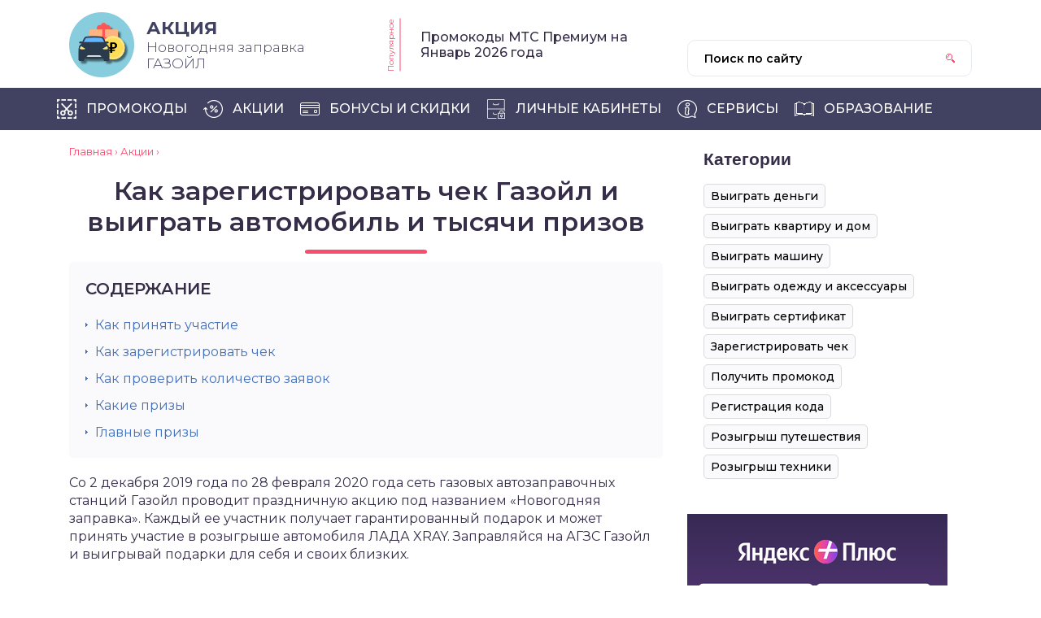

--- FILE ---
content_type: text/html; charset=UTF-8
request_url: https://promodoc.ru/akcii/2022ny-uk-gk-gazoil-ru
body_size: 31849
content:
<!DOCTYPE html>
<html lang="ru-RU">
<head>
<meta charset="utf-8"/>
<meta name="viewport" content="width=device-width, initial-scale=1.0"/>
<meta name='robots' content='index, follow, max-image-preview:large, max-snippet:-1, max-video-preview:-1' />
<!-- This site is optimized with the Yoast SEO plugin v21.8 - https://yoast.com/wordpress/plugins/seo/ -->
<title>www.gk-gazoil.ru регистрация чека акции АГЗС Газойл</title>
<meta name="description" content="Со 2 декабря 2019 года по 28 февраля 2020 года сеть газовых автозаправочных станций Газойл проводит праздничную акцию под названием &quot;Новогодняя заправка&quot;." />
<link rel="canonical" href="https://promodoc.ru/akcii/2022ny-uk-gk-gazoil-ru" />
<meta property="og:locale" content="ru_RU" />
<meta property="og:type" content="article" />
<meta property="og:title" content="www.gk-gazoil.ru регистрация чека акции АГЗС Газойл" />
<meta property="og:description" content="Со 2 декабря 2019 года по 28 февраля 2020 года сеть газовых автозаправочных станций Газойл проводит праздничную акцию под названием &quot;Новогодняя заправка&quot;." />
<meta property="og:url" content="https://promodoc.ru/akcii/2022ny-uk-gk-gazoil-ru" />
<meta property="og:site_name" content="ПромоДок.Ру - промо акции, регистрация чеков, кодов | ПромоДок" />
<meta property="article:published_time" content="2019-12-18T10:11:36+00:00" />
<meta property="article:modified_time" content="2025-02-07T13:04:46+00:00" />
<meta property="og:image" content="https://promodoc.ru/wp-content/uploads/2019/12/logo-18.jpg" />
<meta name="author" content="Алина" />
<meta name="twitter:label1" content="Написано автором" />
<meta name="twitter:data1" content="Алина" />
<meta name="twitter:label2" content="Примерное время для чтения" />
<meta name="twitter:data2" content="4 минуты" />
<!-- / Yoast SEO plugin. -->
<link rel='dns-prefetch' href='//ajax.googleapis.com' />
<link rel='dns-prefetch' href='//fonts.googleapis.com' />
<style id='classic-theme-styles-inline-css' type='text/css'>
/*! This file is auto-generated */
.wp-block-button__link{color:#fff;background-color:#32373c;border-radius:9999px;box-shadow:none;text-decoration:none;padding:calc(.667em + 2px) calc(1.333em + 2px);font-size:1.125em}.wp-block-file__button{background:#32373c;color:#fff;text-decoration:none}
</style>
<style id='global-styles-inline-css' type='text/css'>
body{--wp--preset--color--black: #000000;--wp--preset--color--cyan-bluish-gray: #abb8c3;--wp--preset--color--white: #ffffff;--wp--preset--color--pale-pink: #f78da7;--wp--preset--color--vivid-red: #cf2e2e;--wp--preset--color--luminous-vivid-orange: #ff6900;--wp--preset--color--luminous-vivid-amber: #fcb900;--wp--preset--color--light-green-cyan: #7bdcb5;--wp--preset--color--vivid-green-cyan: #00d084;--wp--preset--color--pale-cyan-blue: #8ed1fc;--wp--preset--color--vivid-cyan-blue: #0693e3;--wp--preset--color--vivid-purple: #9b51e0;--wp--preset--gradient--vivid-cyan-blue-to-vivid-purple: linear-gradient(135deg,rgba(6,147,227,1) 0%,rgb(155,81,224) 100%);--wp--preset--gradient--light-green-cyan-to-vivid-green-cyan: linear-gradient(135deg,rgb(122,220,180) 0%,rgb(0,208,130) 100%);--wp--preset--gradient--luminous-vivid-amber-to-luminous-vivid-orange: linear-gradient(135deg,rgba(252,185,0,1) 0%,rgba(255,105,0,1) 100%);--wp--preset--gradient--luminous-vivid-orange-to-vivid-red: linear-gradient(135deg,rgba(255,105,0,1) 0%,rgb(207,46,46) 100%);--wp--preset--gradient--very-light-gray-to-cyan-bluish-gray: linear-gradient(135deg,rgb(238,238,238) 0%,rgb(169,184,195) 100%);--wp--preset--gradient--cool-to-warm-spectrum: linear-gradient(135deg,rgb(74,234,220) 0%,rgb(151,120,209) 20%,rgb(207,42,186) 40%,rgb(238,44,130) 60%,rgb(251,105,98) 80%,rgb(254,248,76) 100%);--wp--preset--gradient--blush-light-purple: linear-gradient(135deg,rgb(255,206,236) 0%,rgb(152,150,240) 100%);--wp--preset--gradient--blush-bordeaux: linear-gradient(135deg,rgb(254,205,165) 0%,rgb(254,45,45) 50%,rgb(107,0,62) 100%);--wp--preset--gradient--luminous-dusk: linear-gradient(135deg,rgb(255,203,112) 0%,rgb(199,81,192) 50%,rgb(65,88,208) 100%);--wp--preset--gradient--pale-ocean: linear-gradient(135deg,rgb(255,245,203) 0%,rgb(182,227,212) 50%,rgb(51,167,181) 100%);--wp--preset--gradient--electric-grass: linear-gradient(135deg,rgb(202,248,128) 0%,rgb(113,206,126) 100%);--wp--preset--gradient--midnight: linear-gradient(135deg,rgb(2,3,129) 0%,rgb(40,116,252) 100%);--wp--preset--font-size--small: 13px;--wp--preset--font-size--medium: 20px;--wp--preset--font-size--large: 36px;--wp--preset--font-size--x-large: 42px;--wp--preset--spacing--20: 0.44rem;--wp--preset--spacing--30: 0.67rem;--wp--preset--spacing--40: 1rem;--wp--preset--spacing--50: 1.5rem;--wp--preset--spacing--60: 2.25rem;--wp--preset--spacing--70: 3.38rem;--wp--preset--spacing--80: 5.06rem;--wp--preset--shadow--natural: 6px 6px 9px rgba(0, 0, 0, 0.2);--wp--preset--shadow--deep: 12px 12px 50px rgba(0, 0, 0, 0.4);--wp--preset--shadow--sharp: 6px 6px 0px rgba(0, 0, 0, 0.2);--wp--preset--shadow--outlined: 6px 6px 0px -3px rgba(255, 255, 255, 1), 6px 6px rgba(0, 0, 0, 1);--wp--preset--shadow--crisp: 6px 6px 0px rgba(0, 0, 0, 1);}:where(.is-layout-flex){gap: 0.5em;}:where(.is-layout-grid){gap: 0.5em;}body .is-layout-flow > .alignleft{float: left;margin-inline-start: 0;margin-inline-end: 2em;}body .is-layout-flow > .alignright{float: right;margin-inline-start: 2em;margin-inline-end: 0;}body .is-layout-flow > .aligncenter{margin-left: auto !important;margin-right: auto !important;}body .is-layout-constrained > .alignleft{float: left;margin-inline-start: 0;margin-inline-end: 2em;}body .is-layout-constrained > .alignright{float: right;margin-inline-start: 2em;margin-inline-end: 0;}body .is-layout-constrained > .aligncenter{margin-left: auto !important;margin-right: auto !important;}body .is-layout-constrained > :where(:not(.alignleft):not(.alignright):not(.alignfull)){max-width: var(--wp--style--global--content-size);margin-left: auto !important;margin-right: auto !important;}body .is-layout-constrained > .alignwide{max-width: var(--wp--style--global--wide-size);}body .is-layout-flex{display: flex;}body .is-layout-flex{flex-wrap: wrap;align-items: center;}body .is-layout-flex > *{margin: 0;}body .is-layout-grid{display: grid;}body .is-layout-grid > *{margin: 0;}:where(.wp-block-columns.is-layout-flex){gap: 2em;}:where(.wp-block-columns.is-layout-grid){gap: 2em;}:where(.wp-block-post-template.is-layout-flex){gap: 1.25em;}:where(.wp-block-post-template.is-layout-grid){gap: 1.25em;}.has-black-color{color: var(--wp--preset--color--black) !important;}.has-cyan-bluish-gray-color{color: var(--wp--preset--color--cyan-bluish-gray) !important;}.has-white-color{color: var(--wp--preset--color--white) !important;}.has-pale-pink-color{color: var(--wp--preset--color--pale-pink) !important;}.has-vivid-red-color{color: var(--wp--preset--color--vivid-red) !important;}.has-luminous-vivid-orange-color{color: var(--wp--preset--color--luminous-vivid-orange) !important;}.has-luminous-vivid-amber-color{color: var(--wp--preset--color--luminous-vivid-amber) !important;}.has-light-green-cyan-color{color: var(--wp--preset--color--light-green-cyan) !important;}.has-vivid-green-cyan-color{color: var(--wp--preset--color--vivid-green-cyan) !important;}.has-pale-cyan-blue-color{color: var(--wp--preset--color--pale-cyan-blue) !important;}.has-vivid-cyan-blue-color{color: var(--wp--preset--color--vivid-cyan-blue) !important;}.has-vivid-purple-color{color: var(--wp--preset--color--vivid-purple) !important;}.has-black-background-color{background-color: var(--wp--preset--color--black) !important;}.has-cyan-bluish-gray-background-color{background-color: var(--wp--preset--color--cyan-bluish-gray) !important;}.has-white-background-color{background-color: var(--wp--preset--color--white) !important;}.has-pale-pink-background-color{background-color: var(--wp--preset--color--pale-pink) !important;}.has-vivid-red-background-color{background-color: var(--wp--preset--color--vivid-red) !important;}.has-luminous-vivid-orange-background-color{background-color: var(--wp--preset--color--luminous-vivid-orange) !important;}.has-luminous-vivid-amber-background-color{background-color: var(--wp--preset--color--luminous-vivid-amber) !important;}.has-light-green-cyan-background-color{background-color: var(--wp--preset--color--light-green-cyan) !important;}.has-vivid-green-cyan-background-color{background-color: var(--wp--preset--color--vivid-green-cyan) !important;}.has-pale-cyan-blue-background-color{background-color: var(--wp--preset--color--pale-cyan-blue) !important;}.has-vivid-cyan-blue-background-color{background-color: var(--wp--preset--color--vivid-cyan-blue) !important;}.has-vivid-purple-background-color{background-color: var(--wp--preset--color--vivid-purple) !important;}.has-black-border-color{border-color: var(--wp--preset--color--black) !important;}.has-cyan-bluish-gray-border-color{border-color: var(--wp--preset--color--cyan-bluish-gray) !important;}.has-white-border-color{border-color: var(--wp--preset--color--white) !important;}.has-pale-pink-border-color{border-color: var(--wp--preset--color--pale-pink) !important;}.has-vivid-red-border-color{border-color: var(--wp--preset--color--vivid-red) !important;}.has-luminous-vivid-orange-border-color{border-color: var(--wp--preset--color--luminous-vivid-orange) !important;}.has-luminous-vivid-amber-border-color{border-color: var(--wp--preset--color--luminous-vivid-amber) !important;}.has-light-green-cyan-border-color{border-color: var(--wp--preset--color--light-green-cyan) !important;}.has-vivid-green-cyan-border-color{border-color: var(--wp--preset--color--vivid-green-cyan) !important;}.has-pale-cyan-blue-border-color{border-color: var(--wp--preset--color--pale-cyan-blue) !important;}.has-vivid-cyan-blue-border-color{border-color: var(--wp--preset--color--vivid-cyan-blue) !important;}.has-vivid-purple-border-color{border-color: var(--wp--preset--color--vivid-purple) !important;}.has-vivid-cyan-blue-to-vivid-purple-gradient-background{background: var(--wp--preset--gradient--vivid-cyan-blue-to-vivid-purple) !important;}.has-light-green-cyan-to-vivid-green-cyan-gradient-background{background: var(--wp--preset--gradient--light-green-cyan-to-vivid-green-cyan) !important;}.has-luminous-vivid-amber-to-luminous-vivid-orange-gradient-background{background: var(--wp--preset--gradient--luminous-vivid-amber-to-luminous-vivid-orange) !important;}.has-luminous-vivid-orange-to-vivid-red-gradient-background{background: var(--wp--preset--gradient--luminous-vivid-orange-to-vivid-red) !important;}.has-very-light-gray-to-cyan-bluish-gray-gradient-background{background: var(--wp--preset--gradient--very-light-gray-to-cyan-bluish-gray) !important;}.has-cool-to-warm-spectrum-gradient-background{background: var(--wp--preset--gradient--cool-to-warm-spectrum) !important;}.has-blush-light-purple-gradient-background{background: var(--wp--preset--gradient--blush-light-purple) !important;}.has-blush-bordeaux-gradient-background{background: var(--wp--preset--gradient--blush-bordeaux) !important;}.has-luminous-dusk-gradient-background{background: var(--wp--preset--gradient--luminous-dusk) !important;}.has-pale-ocean-gradient-background{background: var(--wp--preset--gradient--pale-ocean) !important;}.has-electric-grass-gradient-background{background: var(--wp--preset--gradient--electric-grass) !important;}.has-midnight-gradient-background{background: var(--wp--preset--gradient--midnight) !important;}.has-small-font-size{font-size: var(--wp--preset--font-size--small) !important;}.has-medium-font-size{font-size: var(--wp--preset--font-size--medium) !important;}.has-large-font-size{font-size: var(--wp--preset--font-size--large) !important;}.has-x-large-font-size{font-size: var(--wp--preset--font-size--x-large) !important;}
.wp-block-navigation a:where(:not(.wp-element-button)){color: inherit;}
:where(.wp-block-post-template.is-layout-flex){gap: 1.25em;}:where(.wp-block-post-template.is-layout-grid){gap: 1.25em;}
:where(.wp-block-columns.is-layout-flex){gap: 2em;}:where(.wp-block-columns.is-layout-grid){gap: 2em;}
.wp-block-pullquote{font-size: 1.5em;line-height: 1.6;}
</style>
<!-- <link rel='stylesheet' id='expert-review-style-css' href='https://promodoc.ru/wp-content/plugins/expert-review/assets/public/css/styles.min.css?ver=1.8.0' type='text/css' media='all' /> -->
<!-- <link rel='stylesheet' id='dashicons-css' href='https://promodoc.ru/wp-includes/css/dashicons.min.css?ver=6.4.7' type='text/css' media='all' /> -->
<!-- <link rel='stylesheet' id='post-views-counter-frontend-css' href='https://promodoc.ru/wp-content/plugins/post-views-counter/css/frontend.min.css?ver=1.4.3' type='text/css' media='all' /> -->
<!-- <link rel='stylesheet' id='stcr-font-awesome-css' href='https://promodoc.ru/wp-content/plugins/subscribe-to-comments-reloaded/includes/css/font-awesome.min.css?ver=6.4.7' type='text/css' media='all' /> -->
<!-- <link rel='stylesheet' id='stcr-style-css' href='https://promodoc.ru/wp-content/plugins/subscribe-to-comments-reloaded/includes/css/stcr-style.css?ver=6.4.7' type='text/css' media='all' /> -->
<!-- <link rel='stylesheet' id='wp-postratings-css' href='https://promodoc.ru/wp-content/plugins/wp-postratings/css/postratings-css.css?ver=1.91.2' type='text/css' media='all' /> -->
<!-- <link rel='stylesheet' id='theme-style-css' href='https://promodoc.ru/wp-content/themes/lisica/style.css?ver=1.8' type='text/css' media='all' /> -->
<!-- <link rel='stylesheet' id='promo-offers-css' href='https://promodoc.ru/wp-content/themes/lisica/promo-offers.css?ver=2.7' type='text/css' media='all' /> -->
<link rel="stylesheet" type="text/css" href="//promodoc.ru/wp-content/cache/wpfc-minified/8kd6pcw8/67ndh.css" media="all"/>
<link rel='stylesheet' id='google-fonts-css' href='//fonts.googleapis.com/css?family=Montserrat:300,400,400i,500,600,700&#038;subset=cyrillic' type='text/css' media='all' />
<!-- <link rel='stylesheet' id='fancybox-css' href='https://promodoc.ru/wp-content/plugins/easy-fancybox/fancybox/1.5.4/jquery.fancybox.min.css?ver=6.4.7' type='text/css' media='screen' /> -->
<link rel="stylesheet" type="text/css" href="//promodoc.ru/wp-content/cache/wpfc-minified/20kmhh3b/67ndh.css" media="screen"/>
<!-- <link rel='stylesheet' id='jquery-lazyloadxt-spinner-css-css' href='//promodoc.ru/wp-content/plugins/a3-lazy-load/assets/css/jquery.lazyloadxt.spinner.css?ver=6.4.7' type='text/css' media='all' /> -->
<!-- <link rel='stylesheet' id='a3a3_lazy_load-css' href='//promodoc.ru/wp-content/uploads/sass/a3_lazy_load.min.css?ver=1570809175' type='text/css' media='all' /> -->
<!-- <link rel='stylesheet' id='forget-about-shortcode-buttons-css' href='https://promodoc.ru/wp-content/plugins/forget-about-shortcode-buttons/public/css/button-styles.css?ver=2.1.3' type='text/css' media='all' /> -->
<link rel="stylesheet" type="text/css" href="//promodoc.ru/wp-content/cache/wpfc-minified/jze3ff8l/67ndh.css" media="all"/>
<script type="text/javascript" src="//ajax.googleapis.com/ajax/libs/jquery/1/jquery.min.js?ver=6.4.7" id="jquery-js"></script>
<link rel="alternate" type="application/json+oembed" href="https://promodoc.ru/wp-json/oembed/1.0/embed?url=https%3A%2F%2Fpromodoc.ru%2Fakcii%2F2022ny-uk-gk-gazoil-ru" />
<link rel="alternate" type="text/xml+oembed" href="https://promodoc.ru/wp-json/oembed/1.0/embed?url=https%3A%2F%2Fpromodoc.ru%2Fakcii%2F2022ny-uk-gk-gazoil-ru&#038;format=xml" />
<link rel="shortcut icon" type="image/x-icon" href="/favicon.ico" /><link rel="alternate" type="application/rss+xml" title="ПромоДок.Ру - промо акции, регистрация чеков, кодов | ПромоДок Feed" href="https://promodoc.ru/feed" /><!--noptimize--><script data-noptimize="" data-wpfc-render="false">
/* <![CDATA[ */
window.fpm_settings = {"timer_text":"\u0417\u0430\u043a\u0440\u044b\u0442\u044c \u0447\u0435\u0440\u0435\u0437","lazyload":"false","threshold":"300","dublicate":"true","rtb":"false","sidebar":"false","selector":".fpm_end","bottom":"10","ajaxUrl":"https:\/\/promodoc.ru\/wp-admin\/admin-ajax.php","ip_to_block":"https:\/\/promodoc.ru\/ip.html","get_ip":"https:\/\/promodoc.ru\/wp-content\/plugins\/flatpm-wp\/ip.php","speed":"300","overlay":"false","locale":"ru","key":"U2R1elQ1TzNENElVcTF6","role":"not_logged_in"};
/* ]]> */
</script>
<!--/noptimize--><!--noptimize-->
<noscript data-noptimize id="fpm_modul">
<style>
html{max-width:100vw}
.fpm-async:not([data-fpm-type="outgoing"]) + .fpm-async:not([data-fpm-type="outgoing"]){display:none}
[data-fpm-type]{background-color:transparent;transition:background-color .2s ease}
[data-fpm-type]{position:relative;overflow:hidden;border-radius:3px;z-index:0}
.fpm-cross{transition:box-shadow .2s ease;position:absolute;top:-0px;right:0;width:34px;height:34px;background:#000000;display:block;cursor:pointer;z-index:99;border:none;padding:0;min-width:0;min-height:0}
.fpm-cross:hover{box-shadow:0 0 0 50px rgba(0,0,0,.2) inset}
.fpm-cross:after,
.fpm-cross:before{transition:transform .3s ease;content:'';display:block;position:absolute;top:0;left:0;right:0;bottom:0;width:calc(34px / 2);height:3px;background:#ffffff;transform-origin:center;transform:rotate(45deg);margin:auto}
.fpm-cross:before{transform:rotate(-45deg)}
.fpm-cross:hover:after{transform:rotate(225deg)}
.fpm-cross:hover:before{transform:rotate(135deg)}
.fpm-timer{position:absolute;top:-0px;right:0;padding:0 15px;color:#ffffff;background:#000000;line-height:34px;height:34px;text-align:center;font-size:14px;z-index:99}
[data-fpm-type="outgoing"].center .fpm-timer,[data-fpm-type="outgoing"].center .fpm-cross{top:0!important}
.fpm-timer span{font-size:16px;font-weight:600}
[data-fpm-type="outgoing"]{transition:transform 300ms ease,opacity 300ms ease,min-width 0s;transition-delay:0s,0s,.3s;position:fixed;min-width:250px!important;z-index:9999;opacity:0;background:#ffffff;pointer-events:none;will-change:transform;overflow:visible;max-width:100vw}
[data-fpm-type="outgoing"]:after{content:'';position:absolute;top:0;left:0;right:0;bottom:0;z-index:1;pointer-events:all}
[data-fpm-type="outgoing"].fpm-show:after{pointer-events:none}
[data-fpm-type="outgoing"] *{max-width:none}
[data-fpm-type="outgoing"].left-top [id*="yandex_rtb_"],
[data-fpm-type="outgoing"].right-top [id*="yandex_rtb_"],
[data-fpm-type="outgoing"].left-center [id*="yandex_rtb_"],
[data-fpm-type="outgoing"].right-center [id*="yandex_rtb_"],
[data-fpm-type="outgoing"].left-bottom [id*="yandex_rtb_"],
[data-fpm-type="outgoing"].right-bottom [id*="yandex_rtb_"]{max-width:336px;min-width:160px}
[data-fpm-type].no-preloader:after,[data-fpm-type].no-preloader:before,
[data-fpm-type="outgoing"]:after,[data-fpm-type="outgoing"]:before{display:none}
[data-fpm-type="outgoing"].fpm-show{opacity:1;pointer-events:all;min-width:0!important}
[data-fpm-type="outgoing"].center{position:fixed;top:50%;left:50%;height:auto;z-index:-2;opacity:0;transform:translateX(-50%) translateY(-50%) scale(.6)}
[data-fpm-type="outgoing"].center.fpm-show{transform:translateX(-50%) translateY(-50%) scale(1);opacity:1}
[data-fpm-type="outgoing"].center.fpm-show{z-index:2000}
[data-fpm-type="outgoing"].left-top{top:0;left:0;transform:translateX(-100%)}
[data-fpm-type="outgoing"].top-center{top:0;left:50%;transform:translateX(-50%) translateY(-100%)}
[data-fpm-type="outgoing"].right-top{top:0;right:0;transform:translateX(100%)}
[data-fpm-type="outgoing"].left-center{top:50%;left:0;transform:translateX(-100%) translateY(-50%)}
[data-fpm-type="outgoing"].right-center{top:50%;right:0;transform:translateX(100%) translateY(-50%)}
[data-fpm-type="outgoing"].left-bottom{bottom:0;left:0;transform:translateX(-100%)}
[data-fpm-type="outgoing"].bottom-center{bottom:0;left:50%;transform:translateX(-50%) translateY(100%)}
[data-fpm-type="outgoing"].right-bottom{bottom:0;right:0;transform:translateX(100%)}
[data-fpm-type="outgoing"].fpm-show.left-center,
[data-fpm-type="outgoing"].fpm-show.right-center{transform:translateX(0) translateY(-50%)}
[data-fpm-type="outgoing"].fpm-show.top-center,
[data-fpm-type="outgoing"].fpm-show.bottom-center{transform:translateX(-50%) translateY(0)}
[data-fpm-type="outgoing"].fpm-show.left-top,
[data-fpm-type="outgoing"].fpm-show.right-top,
[data-fpm-type="outgoing"].fpm-show.left-bottom,
[data-fpm-type="outgoing"].fpm-show.right-bottom{transform:translateX(0)}
.fpm-overlay{position:fixed;width:100%;height:100%;pointer-events:none;top:0;left:0;z-index:1000;opacity:0;background:#0000008a;transition:all 300ms ease;-webkit-backdrop-filter:blur(0px);backdrop-filter:blur(0px)}
[data-fpm-type="outgoing"].center.fpm-show ~ .fpm-overlay{opacity:1;pointer-events:all}
.fpm-fixed{position:fixed;z-index:50}
.fpm-stop{position:relative;z-index:50}
.fpm-preroll{position:relative;overflow:hidden;display:block}
.fpm-preroll.hasIframe{padding-bottom:56.25%;height:0}
.fpm-preroll iframe{display:block;width:100%;height:100%;position:absolute}
.fpm-preroll_flex{display:flex;align-items:center;justify-content:center;position:absolute;top:0;left:0;right:0;bottom:0;background:rgba(0,0,0,.65);opacity:0;transition:opacity .35s ease;z-index:2}
.fpm-preroll_flex.fpm-show{opacity:1}
.fpm-preroll_flex.fpm-hide{pointer-events:none;z-index:-1}
.fpm-preroll_item{position:relative;max-width:calc(100% - 68px);max-height:100%;z-index:-1;pointer-events:none;cursor:default}
.fpm-preroll_flex.fpm-show .fpm-preroll_item{z-index:3;pointer-events:all}
.fpm-preroll_flex .fpm-timer,
.fpm-preroll_flex .fpm-cross{top:10px!important;right:10px!important}
.fpm-preroll_hover{position:absolute;top:0;left:0;right:0;bottom:0;width:100%;height:100%;z-index:2}
.fpm-preroll_flex:not(.fpm-show) .fpm-preroll_hover{cursor:pointer}
.fpm-hoverroll{position:relative;overflow:hidden;display:block}
.fpm-hoverroll_item{position:absolute;bottom:0;left:50%;margin:auto;transform:translateY(100%) translateX(-50%);transition:all 300ms ease;z-index:1000;max-height:100%}
.fpm-preroll_item [id*="yandex_rtb_"],
.fpm-hoverroll_item [id*="yandex_rtb_"]{min-width:160px}
.fpm-hoverroll:hover .fpm-hoverroll_item:not(.fpm-hide){transform:translateY(0) translateX(-50%)}
.fpm-slider{display:grid}
.fpm-slider > *{grid-area:1/1;margin:auto;opacity:0;transform:translateX(200px);transition:all 420ms ease;pointer-events:none;width:100%;z-index:0}
.fpm-slider > *.fpm-hide{transform:translateX(-100px)!important;opacity:0!important;z-index:0!important}
.fpm-slider > *.fpm-show{transform:translateX(0);pointer-events:all;opacity:1;z-index:1}
.fpm-slider .fpm-timeline{width:100%;height:2px;background:#f6f5ff;position:relative}
.fpm-slider .fpm-timeline:after{content:'';position:absolute;background:#d5ceff;height:100%;transition:all 300ms ease;width:0}
.fpm-slider > *.fpm-show .fpm-timeline:after{animation:timeline var(--duration) ease}
.fpm-slider > *:hover .fpm-timeline:after{animation:timeline-hover}
.fpm-slider > *:after{content:'';position:absolute;top:0;left:0;right:0;bottom:0;z-index:1;pointer-events:all}
.fpm-slider > *.fpm-show:after{pointer-events:none}
@keyframes timeline-hover{}
@keyframes timeline{0% {width:0}100% {width:100%}}
.fpm-interscroller-wrapper{position:relative;width:100%;max-width:100%;height:var(--height)}
.fpm-interscroller{position:absolute;top:0;left:0;width:100%;height:100%;clip:rect(0,auto,auto,0);background:var(--background)}
.fpm-interscroller + div{position:absolute;bottom:0;left:0;right:0;top:0;margin:auto;display:block;height:1px}
.fpm-interscroller-inner{position:fixed;top:50%;transform:translate(0,-50%);max-width:100%;display:flex;justify-content:center;align-items:center;width:var(--width)}
.fpm-interscroller-inner > div{min-width:100px;min-height:100px}
.fpm-interscroller-text{position:absolute;text-align:center;padding:10px;background:var(--background);color:var(--color);font-size:14px;z-index:1;line-height:1.4}
.fpm-interscroller-text.top{top:0;left:0;right:0}
.fpm-interscroller-text.bottom{bottom:0;left:0;right:0}
</style>
</noscript>
<!--/noptimize-->
<!--noptimize-->
<script data-noptimize="" data-wpfc-render="false">
/* <![CDATA[ */
fpm_settings.selector="true"===fpm_settings.sidebar?fpm_settings.selector:".fpm_end",!NodeList.prototype.forEach&&Array.prototype.forEach&&(NodeList.prototype.forEach=Array.prototype.forEach),window.yaContextCb=window.yaContextCb||[],window.fpm_shuffleArray=function(e){for(var t=e.length-1;0<t;t--){var n=Math.floor(Math.random()*(t+1)),r=e[t];e[t]=e[n],e[n]=r}return e},window.fpm_queryAll=function(t,e,n){try{n="true"===(n=n||"true");var r=!1;["!>","!","!^","!~","!+",":after(",":after-sibling(",":before(",":before-sibling(",":contains(",":icontains(",":starts-with(",":istarts-with(",":ends-with(",":iends-with(",":first(",":has(",":has-sibling("].forEach(function(e){t.includes(e)&&(r=!0)});var o=[];if(r){if(!e)return[];for(var i=document.evaluate(e,document,null,XPathResult.ORDERED_NODE_SNAPSHOT_TYPE,null),a=0,s=i.snapshotLength;a<s;a++)o.push(i.snapshotItem(a))}else o=Array.from(document.querySelectorAll(t));return n||(o=o.filter(function(e){return fpm_user.until_child.includes(e)})),o}catch(e){return fpm_user.debug&&console.log(e),[]}},window.fpm_debug=function(e,t){fpm_user.debug&&(t=t||"the reason is not established",console.log("%cID: "+e,"color: white; background: #ec5555"),console.log("URL: "+window.fpm_settings.ajaxUrl.replace("admin-ajax.php","")+"admin.php?page=fpm_blocks&id="+e),console.log("Reason: "+t),console.log("=".repeat(27)))},window.fpm_ipv6Normalize=function(e){var t=(e=e.toLowerCase()).split(/\:\:/g);if(2<t.length)return!1;var n=[];if(1===t.length){if(8!==(n=e.split(/\:/g)).length)return!1}else if(2===t.length){var e=t[0],t=t[1],r=e.split(/\:/g),o=t.split(/\:/g);for(i in r)n[i]=r[i];for(var i=o.length;0<i;--i)n[7-(o.length-i)]=o[i-1]}for(i=0;i<8;++i)void 0===n[i]&&(n[i]="0000"),n[i]=fpm_ipv6LeftPad(n[i],"0",4);return n.join(":")},window.fpm_ipv6LeftPad=function(e,t,n){n=t.repeat(n);return e.length<n.length&&(e=n.substring(0,n.length-e.length)+e),e},window.fpm_ipToInt=function(e){var t=[];return e.includes(":")?(fpm_ipv6Normalize(e).split(":").forEach(function(e){t.push(parseInt(e,16).toString(2).padStart(16,"0"))}),"function"==typeof window.BigInt&&BigInt(t.join(""),2)):(e.split(".").forEach(function(e){t.push(e.padStart(3,"0"))}),parseInt(t.join("")))},window.fpm_request_ip_api=function(){var e=new Promise(function(e,t){var n=new XMLHttpRequest;n.onreadystatechange=function(){n.readyState==XMLHttpRequest.DONE&&e(n.responseText)},n.open("GET","https://ip.mehanoid.pro/?lang="+fpm_settings.locale,!0),n.send()}),t=new Promise(function(e,t){var n=new XMLHttpRequest;n.onreadystatechange=function(){n.readyState==XMLHttpRequest.DONE&&(200==n.status?e(n.responseText):t({url:fpm_settings.ip_to_block,status:n.status,statusText:n.statusText}))},n.open("GET",fpm_settings.ip_to_block,!0),n.send()});Promise.all([e,t]).then(function(e){var t=JSON.parse(e[0]),n=e[1].split("\n").filter(Boolean);fpm_body.classList.remove("fpm_geo"),fpm_user.ccode=t.countryCode.toLowerCase(),fpm_user.country=t.country.toLowerCase(),fpm_user.city=t.city.toLowerCase(),fpm_user.isp=t.isp.toLowerCase(),fpm_setCookie("fpm_ccode",fpm_user.ccode),fpm_setCookie("fpm_country",fpm_user.country),fpm_setCookie("fpm_city",fpm_user.city),fpm_setCookie("fpm_isp",fpm_user.isp),fpm_user.ip="true",0<n.length?new Promise(function(e,t){var n=new XMLHttpRequest;n.onreadystatechange=function(){n.readyState==XMLHttpRequest.DONE&&(200==n.status?e(n.responseText):t({url:fpm_settings.get_ip,status:n.status,statusText:n.statusText}))},n.open("GET",fpm_settings.get_ip,!0),n.send()}).then(function(r){r=fpm_ipToInt(r),n.find(function(e){if(e.includes("-")){var t=e.split("-"),n=fpm_ipToInt(t[0].trim()),t=fpm_ipToInt(t[1].trim());if(r<=t&&n<=r)return fpm_user.ip="false",!0}else if(fpm_ipToInt(e.trim())==r)return fpm_user.ip="false",!0;return!1}),fpm_user.testcook&&fpm_setCookie("fpm_ip",fpm_user.ip),fpm_async_then("ip_api")}):(fpm_user.testcook&&fpm_setCookie("fpm_ip",fpm_user.ip),fpm_async_then("ip_api"))})},window.fpm_on=function(e,t,n,r,o){o=o||!1,e.addEventListener(t,function(e){for(var t=e.target;t&&t!==this;)t.matches(n)&&r.call(t,e),t=t.parentNode},{once:o})},window.fpm_contentsUnwrap=function(e){for(var t=e.parentNode;e.firstChild;)t.insertBefore(e.firstChild,e);t.removeChild(e)},window.fpm_wrap=function(e,t){e.parentNode.insertBefore(t,e),t.appendChild(e)},window.fpm_until=function(e,t,n,r){r=r||"nextElementSibling";var o=[];if(!e)return o;for(o.push(e),e=e[r];e&&(o.push(e),!e.matches(t));)e=(n&&e.matches(n),e[r]);return o},window.fpm_findSelector=function(e,t){var n=[];return t&&(e=e||[]).forEach(function(e){e.matches(t)&&n.push(e);e=e.querySelectorAll(t);e&&0<e.length&&(n=n.concat([...e]))}),n},window.fpm_toNodeList=function(e){var t=document.createDocumentFragment();return e.forEach(function(e){t.appendChild(e.cloneNode())}),t},window.fpm_jsonp=function(e,t){var n="jsonp_callback_"+Math.round(1e5*Math.random());window[n]=function(e){delete window[n],fpm_body.removeChild(r),t(e)};var r=document.createElement("script");r.src=e+(0<=e.indexOf("?")?"&":"?")+"callback="+n,fpm_body.appendChild(r)},window.flatPM_serialize=function(e,t){var n,r,o,i=[];for(n in e)e.hasOwnProperty(n)&&(r=t?t+"["+n+"]":n,o=e[n],i.push(null!==o&&"object"==typeof o?flatPM_serialize(o,r):encodeURIComponent(r)+"="+encodeURIComponent(o)));return i.join("&")},document.write=function(e){var t=document.createElement("div");document.currentScript.insertAdjacentElement("afterend",t),fpm_setHTML(t,e),fpm_stack_scripts.block||(fpm_stack_scripts.block=!0,fpm_setSCRIPT()),fpm_contentsUnwrap(t)},window.fpm_sticky=function(e,a,t){var s=e,l=null,d=t=t||0;function n(){if(null==l){for(var e=getComputedStyle(s,""),t="",n=0;n<e.length;n++)0!=e[n].indexOf("overflow")&&0!=e[n].indexOf("padding")&&0!=e[n].indexOf("border")&&0!=e[n].indexOf("outline")&&0!=e[n].indexOf("box-shadow")&&0!=e[n].indexOf("background")||(t+=e[n]+": "+e.getPropertyValue(e[n])+"; ");(l=document.createElement("div")).style.cssText=t+" box-sizing: border-box; width: "+s.offsetWidth+"px;",s.insertBefore(l,s.firstChild);for(var r=s.childNodes.length,n=1;n<r;n++)l.appendChild(s.childNodes[1]);s.style.padding="0",s.style.border="0"}s.style.height=l.getBoundingClientRect().height+"px";var o=s.getBoundingClientRect(),i=Math.round(o.top+l.getBoundingClientRect().height-a.getBoundingClientRect().bottom);o.top-d<=0?o.top-d<=i?(l.className=fpm_attr.stop,l.style.top=-i+"px"):(l.className=fpm_attr.fixed,l.style.top=d+"px"):(l.className="",l.style.top=""),window.addEventListener("resize",function(){s.children[0].style.width=getComputedStyle(s,"").width},!1)}window.addEventListener("scroll",n,!1),fpm_body.addEventListener("scroll",n,!1),n()},window.fpm_addDays=function(e,t){var n=60*e.getTimezoneOffset()*1e3,r=e.getTime(),e=new Date;return r+=864e5*t,e.setTime(r),n!=(t=60*e.getTimezoneOffset()*1e3)&&(r+=t-n,e.setTime(r)),e},window.fpm_adbDetect=function(){var e=document.createElement("div");e.id="yandex_rtb_",e.classList.add("adsbygoogle"),e.setAttribute("data-tag","flat_pm"),e.style="position:absolute;left:-9999px;top:-9999px",e.innerHTML="Adblock<br>detector",fpm_body.insertAdjacentElement("afterbegin",e);var t=document.querySelector('#yandex_rtb_.adsbygoogle[data-tag="flat_pm"]');if(!t)return!0;t=t.currentStyle||window.getComputedStyle(t,""),t=parseInt(t.height);return e.remove(),!(!isNaN(t)&&0!=t)},window.fpm_setCookie=function(e,t,n){var r,o=(n=n||{path:"/"}).expires;"number"==typeof o&&o&&((r=new Date).setTime(r.getTime()+1e3*o),o=n.expires=r),o&&o.toUTCString&&(n.expires=o.toUTCString());var i,a=e+"="+(t=encodeURIComponent(t));for(i in n){a+="; "+i;var s=n[i];!0!==s&&(a+="="+s)}document.cookie=a},window.fpm_getCookie=function(n){var e=document.cookie.split("; ").reduce(function(e,t){t=t.split("=");return t[0]===n?decodeURIComponent(t[1]):e},"");return""!=e?e:void 0},window.flatPM_testCookie=function(){var e="test_56445";try{return localStorage.setItem(e,e),localStorage.removeItem(e),!0}catch(e){return!1}},window.fpm_randomString=function(e){for(var t="",n="abcdefghijklmnopqrstuvwxyz",r=n.length,o=0;o<e;o++)t+=n.charAt(Math.floor(Math.random()*r));return t},window.fpm_randomProperty=function(e){e=Object.keys(e);return e[Math.floor(Math.random()*e.length)]},window.fpm_random=function(e,t){return Math.floor(Math.random()*(t-e+1))+e},window.flatPM_sanitizeUrlParams=function(e){return e&&["__proto__","constructor","prototype"].includes(e.toLowerCase())?e.toUpperCase():e},window.fpm_getUrlParams=function(e){var t={};e=e||window.location.href;e=(e=flatPM_sanitizeUrlParams(e))?e.split("?")[1]:window.location.search.slice(1);if(e)for(var n=(e=e.split("#")[0]).split("&"),r=0;r<n.length;r++){var o,i=n[r].split("="),a=i[0],s=void 0===i[1]||i[1],a=a.toLowerCase();"string"==typeof s&&(s=s.toLowerCase()),a.match(/\[(\d+)?\]$/)?(t[o=a.replace(/\[(\d+)?\]/,"")]||(t[o]=[]),a.match(/\[\d+\]$/)?(i=/\[(\d+)\]/.exec(a)[1],t[o][i]=s):t[o].push(s)):t[a]?(t[a]&&"string"==typeof t[a]&&(t[a]=[t[a]]),t[a].push(s)):t[a]=s}return t},window.fpm_dynamicInterval=function(e,t,n,r,o){t.autorefresh&&"0"!==t.autorefresh&&setTimeout(function(){e.innerHTML="",r<=++o&&(o=0),t=n[o],fpm_pre_setHTML(e,t.code),fpm_dynamicInterval(e,t,n,r,o)},1e3*t.autorefresh)},flatPM_testCookie()&&fpm_setCookie("fpm_visit",(parseInt(fpm_getCookie("fpm_visit"))||0)+1),window.fpm_stack_scripts={scripts:[],block:!1},window.fpm_base64test=/^([0-9a-zA-Z+/]{4})*(([0-9a-zA-Z+/]{2}==)|([0-9a-zA-Z+/]{3}=))?$/,window.fpm_then={ip_api:[],load:[]},window.fpm_titles="h1,h2,h3,h4,h5,h6",window.fpm_date=new Date,window.fpm_dateYear=fpm_date.getFullYear(),window.fpm_dateMonth=2==(fpm_date.getMonth()+1+"").length?fpm_date.getMonth()+1:"0"+(fpm_date.getMonth()+1),window.fpm_dateWeek=0===fpm_date.getDay()?6:fpm_date.getDay()-1,window.fpm_dateUTCWeek=0===fpm_date.getUTCDay()?6:fpm_date.getUTCDay()-1,window.fpm_dateDay=2==(fpm_date.getDate()+"").length?fpm_date.getDate():"0"+fpm_date.getDate(),window.fpm_dateHours=2==(fpm_date.getHours()+"").length?fpm_date.getHours():"0"+fpm_date.getHours(),window.fpm_dateUTCHours=fpm_date.getUTCHours(),window.fpm_dateMinutes=2==(fpm_date.getMinutes()+"").length?fpm_date.getMinutes():"0"+fpm_date.getMinutes(),window.fpm_increment={};var prop,fpm_modul=fpm_queryAll("noscript#fpm_modul"),fpm_modul_text="";for(prop in 0<fpm_modul.length&&(fpm_modul_text=fpm_modul[0].outerText,fpm_modul[0].remove()),window.fpm_attr={id:"",type:"",inner:"",status:"",async:"",modal:"",overlay:"",timer:"",cross:"",close_event:"",out:"",fixed:"",stop:"",preroll:"",hoverroll:"",show:"",hide:"",done:"",slider:"",timeline:"",interscroller:""},fpm_modul_text=(fpm_modul_text=fpm_modul_text.replace("<style>","")).replace("</style>",""),fpm_attr){fpm_attr[prop]=fpm_randomString(10);var regex=new RegExp("fpm-"+prop,"g"),fpm_modul_text=fpm_modul_text.replace(regex,fpm_attr[prop])}document.head.insertAdjacentHTML("beforeend","<style>"+fpm_modul_text+"</style>"),window.fpm_user={init:function(){window.fpm_body=window.fpm_body||document.querySelector("body"),this.fpm_end=document.querySelectorAll(".fpm_end"),this.fpm_end=this.fpm_end[this.fpm_end.length-1],this.fpm_start=document.querySelector(".fpm_start"),this.testcook=flatPM_testCookie(),this.browser=this.searchString(this.dataBrowser)||!1,this.os=this.searchString(this.dataOS)||!1,this.referer=this.cookieReferer(),this.winwidth=window.innerWidth,this.date=fpm_dateYear+"-"+fpm_dateMonth+"-"+fpm_dateDay,this.time=fpm_dateHours+":"+fpm_dateMinutes,this.adb=fpm_adbDetect(),this.until=fpm_until(this.fpm_start,".fpm_end"),this.textlen=this.until.map(function(e){return e.outerText}).join().replace(/(\s)+/g,"").length,this.titlelen=fpm_toNodeList(this.until).querySelectorAll(fpm_titles).length,this.country=this.cookieData("country").toLowerCase(),this.city=this.cookieData("city").toLowerCase(),this.ccode=this.cookieData("ccode").toLowerCase(),this.isp=this.cookieData("isp").toLowerCase(),this.ip=this.cookieData("ip").toLowerCase(),this.agent=navigator.userAgent,this.language=navigator.languages&&navigator.languages.length?navigator.languages[0]:navigator.userLanguage||navigator.language,this.until_child=this.until.map(function(e){return[e,Array.from(e.querySelectorAll("*"))]}).flat(1/0),this.debug=fpm_getUrlParams()["fpm-debug"],this.color_scheme=window.matchMedia&&window.matchMedia("(prefers-color-scheme: dark)").matches?"dark":"light"},cookieReferer:function(){return parent!==window?"///:iframe":fpm_user.testcook?(void 0===fpm_getCookie("fpm_referer")&&fpm_setCookie("fpm_referer",""!=document.referrer?document.referrer:"///:direct"),fpm_getCookie("fpm_referer")):""!=document.referrer?document.referrer:"///:direct"},cookieData:function(e){return fpm_user.testcook&&void 0!==fpm_getCookie("fpm_"+e)?fpm_getCookie("fpm_"+e):""},searchString:function(e){for(var t=e.length,n=0;n<t;n++){var r=e[n].str;if(r&&e[n].subStr.test(r))return e[n].id}},dataBrowser:[{str:navigator.userAgent,subStr:/YaBrowser/,id:"YaBrowser"},{str:navigator.vendor,subStr:/Apple/,id:"Safari"},{str:navigator.userAgent,subStr:/OPR/,id:"Opera"},{str:navigator.userAgent,subStr:/Firefox/,id:"Firefox"},{str:navigator.userAgent,subStr:/Edge/,id:"Edge"},{str:navigator.userAgent,subStr:/Chrome/,id:"Chrome"}],dataOS:[{str:navigator.platform,subStr:/Win/,id:"Windows"},{str:navigator.platform,subStr:/Mac/,id:"Mac"},{str:navigator.platform,subStr:/(iPhone|iPad|iPod)/,id:"iPhone"},{str:navigator.platform,subStr:/Linux/,id:"Linux"}]},window.fpm_offsetTop_with_exeptions=function(r,o){return r=r||"",o=o||"",window.exeptions_offsetTop=window.exeptions_offsetTop||[],window.exeptions_offsetTop[r]||(window.exeptions_offsetTop[r]=fpm_user.until.map(function(e){var t=Array.from(e.querySelectorAll("*")),n=[];return""!=r&&(n=fpm_queryAll(r,o,"false"),t=t.filter(function(e){return!n.includes(e)})),[e,t]}).flat(1/0).map(function(e){return{el:e,offset:Math.round(e.getBoundingClientRect().top-fpm_user.fpm_start.getBoundingClientRect().top)}}),window.exeptions_offsetTop[r])},window.fpm_textLength_with_exeptions=function(i,a){if(i=i||"",a=a||"",window.exeptions_textLength=window.exeptions_textLength||[],window.exeptions_textLength[i])return window.exeptions_textLength[i];var s=0;return window.exeptions_textLength[i]=fpm_user.until.map(function(e){if("SCRIPT"==e.tagName)return[];var t=Array.from(e.querySelectorAll("*")),n=[];""!=i&&(n=fpm_queryAll(i,a,"false"),t=t.filter(function(e){return!n.includes(e)}));var r=0,o=e.outerText.replace(/(\s)+/g,"").length;return 0<t.length&&t.forEach(function(e){var t;void 0!==e.outerText&&"SCRIPT"!=e.tagName&&(t=e.outerText.replace(/(\s)+/g,"").length,r+=t,s+=t),e.fpm_textLength=s}),s+=o-r,e.fpm_textLength=s,[e,t]}).flat(1/0),window.exeptions_textLength[i]},void 0!==fpm_getUrlParams().utm_referrer&&(fpm_setCookie("fpm_referer",fpm_getUrlParams().utm_referrer),fpm_user.referer=fpm_getUrlParams().utm_referrer),window.fpm_async_then=function(e){var t=fpm_then[e].length;if(0!=t)for(var n=0;n<t;n++){var r=fpm_then[e][n];fpm_next(r)}else fpm_then[e]=[]},window.flatPM_persentWrapper=function(e,n,t){var r=0,o=!1;return e.forEach(function(e){var t=e.outerText.replace(/(\s)+/g,"");r<n&&(r+=t.length,o=e)}),o},window.fpm_textLength_between=function(e,t,n){var r=e,o=0,i=e.outerText.length,a="data-"+fpm_attr.id;(n=n||!1)&&(o=e.outerText.length,i=0);e:do{for(var s=e;null!==s.previousElementSibling;){if((s=s.previousElementSibling).hasAttribute(a))break e;if(s.previousElementSibling===fpm_user.fpm_start){o=1e8;break e}if(0<(l=s.querySelectorAll("[data-"+fpm_attr.id+"]")).length){l=l[l.length-1];do{for(;null!==l.nextElementSibling;)o+=(l=l.nextElementSibling).outerText.length}while((l=l.parentNode)!==s);break}if(t<=(o+=s.outerText.length))break e}}while(e=e.parentNode,e!==fpm_user.fpm_start.parentNode);e=r;e:do{for(var l,s=e;null!==s.nextElementSibling;){if((s=s.nextElementSibling).hasAttribute(a))break e;if(s.nextElementSibling===fpm_user.fpm_end){i=1e8;break e}if(0<(l=s.querySelectorAll("[data-"+fpm_attr.id+"]")).length){l=l[0];do{for(;null!==l.previousElementSibling;)i+=(l=l.previousElementSibling).outerText.length}while((l=l.parentNode)!==s);break}if(t<=(i+=s.outerText.length))break e}}while(e=e.parentNode,e!==fpm_user.fpm_start.parentNode);return t<=o&&t<=i},window.fpm_interscroller_resize=function(){document.querySelectorAll("."+fpm_attr.interscroller+"-inner").forEach(function(e){e.style.setProperty("--width",e.parentNode.getBoundingClientRect().width+"px")})},window.addEventListener("resize",fpm_interscroller_resize),window.fpm_getScrollbarWidth=function(){var e=document.createElement("div");e.style.visibility="hidden",e.style.overflow="scroll",e.style.msOverflowStyle="scrollbar",document.body.appendChild(e);var t=document.createElement("div");e.appendChild(t);t=e.offsetWidth-t.offsetWidth;return e.parentNode.removeChild(e),t},window.fpm_interscrollerObserver=function(e,t){t=t||3;var n,r=parseInt(window.getComputedStyle(document.body,null).getPropertyValue("padding-right")),o=e.querySelectorAll("span.timer");function i(){return 85<100/window.innerHeight*e.getBoundingClientRect().height?e.getBoundingClientRect().bottom-document.querySelector("html").getBoundingClientRect().top-window.innerHeight:e.getBoundingClientRect().bottom-document.querySelector("html").getBoundingClientRect().top+(window.innerHeight-e.getBoundingClientRect().height)/2-window.innerHeight}document.body.style.overflow="hidden",document.body.style.paddingRight=r+fpm_getScrollbarWidth()+"px",window.scrollTo({top:i(),left:0,behavior:"smooth"}),n=setInterval(function(){window.scrollTo({top:i(),left:0,behavior:"smooth"})},100);var a=setInterval(function(){t--,o.forEach(function(e){e.innerHTML=t}),t<=0&&(document.body.style.overflow="auto",document.body.style.paddingRight=r+"px",o.forEach(function(e){e.remove()}),clearInterval(n),clearInterval(a))},1e3)},window.fpm_render_pixel_ads=function(e,t){t.xpath=t.xpath||"";var n,r,o,i,a=fpm_user.fpm_end.getBoundingClientRect().top-fpm_user.fpm_start.getBoundingClientRect().top,s=fpm_offsetTop_with_exeptions(t.exclude,t.xpath);if((t.n=t.n&&0!=t.n?t.n:1,["percent_once","px_once","center"].includes(t.type)&&("percent_once"===t.type&&(r=Math.round(window.innerHeight/100*t.n)),"px_once"===t.type&&(r=+t.n),"center"===t.type&&(r=a/2),r<(i=200+a)&&(f=[...s].sort((e,t)=>Math.abs(r-e.offset)-Math.abs(r-t.offset)),o=s.find(function(e){return e.offset===f[0].offset}).el,t.m?(t.m=+t.m,fpm_textLength_between(o,t.m)&&o.insertAdjacentElement("beforebegin",e)):o.insertAdjacentElement("beforebegin",e))),["percent_iterable","px_iterable"].includes(t.type))&&("percent_iterable"===t.type&&(r=Math.round(window.innerHeight/100*t.n),n=t.start?Math.round(window.innerHeight/100*t.start):r),"px_iterable"===t.type&&(r=+t.n,n=t.start?+t.start:r),r<(i=200+a))){var l=i;t.max&&(l=Math.min(i,r*t.max+n));for(var d=n;d<l;){var f=[...s].sort((e,t)=>Math.abs(d-e.offset)-Math.abs(d-t.offset));o=s.find(function(e){return e.offset===f[0].offset}).el,t.m?(t.m=+t.m,fpm_textLength_between(o,t.m)&&o.insertAdjacentElement("beforebegin",e.cloneNode())):o.insertAdjacentElement("beforebegin",e.cloneNode()),d+=r}}},window.fpm_cross_timer=function(t,n,r){var e,o=null!==r.querySelector("."+fpm_attr.cross),i=null!==r.querySelector("."+fpm_attr.timer);"true"===n.cross&&((e=document.createElement("div")).classList.add(fpm_attr.cross),e.addEventListener("click",function(e){e.preventDefault(),fpm_close_event(t,n,r),r.classList.add(fpm_attr.hide),fpm_setCookie("fpm_outgoing_"+t.id,"true")})),n.timeout=parseInt(n.timeout)||0;var a,s,l,d=n.cross_offset&&"true"===n.cross_offset?r.firstChild:r;"true"===n.timer&&0<n.timeout?((a=document.createElement("div")).classList.add(fpm_attr.timer),a.innerHTML=fpm_settings.timer_text+" <span>"+n.timeout+"</span>",s=a.querySelector("span"),i||d.appendChild(a),l=setInterval(function(){s.innerHTML=--n.timeout,n.timeout<=0&&(clearInterval(l),a.remove(),"true"===n.cross?o||d.appendChild(e):(fpm_close_event(t,n,r),r.classList.add(fpm_attr.hide)))},1e3)):"true"!==n.cross||o||d.appendChild(e)},window.fpm_close_event=function(e,t,n){n.classList.remove(fpm_attr.show),n.classList.contains("center")||setTimeout(function(){n.remove()},+fpm_settings.speed+100),t.again&&"true"===t.again&&(window.fpm_outgoing_counter=window.fpm_outgoing_counter||[],window.fpm_outgoing_counter[e.id]=window.fpm_outgoing_counter[e.id]||0,(!t.count||window.fpm_outgoing_counter[e.id]<t.count)&&setTimeout(function(){delete e.view.pixels,delete e.view.symbols,delete e.view.once,delete e.view.iterable,delete e.view.preroll,delete e.view.hoverroll,fpm_setWrap(e,!0),fpm_next(e)},t.interval?1e3*t.interval:0),window.fpm_outgoing_counter[e.id]++)},window.fpm_setWrap=function(a,e){e=e||!1;try{if(!e){var t,n,r=[],o=a.html.block,i=0,s=[];for(t in o)if((!o[t].minwidth||o[t].minwidth<=fpm_user.winwidth)&&(!o[t].maxwidth||o[t].maxwidth>=fpm_user.winwidth)){o[t].abgroup||(o[t].abgroup="0"),r[o[t].abgroup]||(r[o[t].abgroup]=[]);var l,d=fpm_user.adb&&(""!==o[t].adb.code||"true"!==fpm_settings.dublicate&&"footer"!==a.id&&"header"!==a.id)?o[t].adb:o[t].html;for(l in fpm_base64test.test(d.code)&&(d.code=decodeURIComponent(escape(atob(d.code)))),d.code=d.code.trim(),fpm_attr){var f=new RegExp("fpm-"+l,"g");fpm_modul_text=fpm_modul_text.replace(f,fpm_attr[l])}d.code&&r[o[t].abgroup].push(d)}for(n in r)0==r[n].length&&delete r[n];if(0==Object.keys(r).length)return void fpm_debug(a.id,"screen resolution");for(n in delete a.html.block,r)if("0"===n)for(var p in r[n])r[n][p].minheight&&(i+=+r[n][p].minheight);else s[n]=fpm_randomProperty(r[n]),i+=+r[n][s[n]].minheight;a.html.groups=r,a.html.start=s}var m=document.createElement("div");(a.user.geo||a.user.ip||a.user.isp)&&m.classList.add(fpm_attr.async),m.setAttribute("data-"+fpm_attr.id,a.id),m.setAttribute("data-"+fpm_attr.status,"processing"),m.style.minHeight=i+"px";var c=a.view.pixels;c&&null!==fpm_user.fpm_end&&null!==fpm_user.fpm_start&&((x=m.cloneNode()).setAttribute("data-"+fpm_attr.type,"pixels"),"processing"==document.readyState?document.addEventListener("load",function(){fpm_then.load.push(a),fpm_render_pixel_ads(x,c),fpm_async_then("load")}):fpm_render_pixel_ads(x,c));var u=a.view.symbols;if(u&&null!==fpm_user.fpm_end&&null!==fpm_user.fpm_start){(x=m.cloneNode()).setAttribute("data-"+fpm_attr.type,"symbols"),u.xpath=u.xpath||"";var _,h,g=fpm_textLength_with_exeptions(u.exclude,u.xpath);if(u.n=u.n&&0!=u.n?u.n:1,["percent_once","symbol_once","center"].includes(u.type)&&("percent_once"===u.type&&(_=Math.round(fpm_user.textlen/100*u.n)),"symbol_once"===u.type&&(_=+u.n),"center"===u.type&&(_=fpm_user.textlen/2),w=fpm_user.textlen+100,_<w?(y=[...g].sort((e,t)=>Math.abs(_-e.fpm_textLength)-Math.abs(_-t.fpm_textLength)),h=g.find(function(e){return e.fpm_textLength===y[0].fpm_textLength}),u.m?(u.m=+u.m,fpm_textLength_between(h,u.m,!0)&&h.insertAdjacentElement("afterend",x)):h.insertAdjacentElement("afterend",x)):fpm_debug(a.id,"symbols offset")),["percent_iterable","symbol_iterable"].includes(u.type)){"percent_iterable"===u.type&&(_=Math.round(fpm_user.textlen/100*u.n),s=u.start?Math.round(fpm_user.textlen/100*u.start):_),"symbol_iterable"===u.type&&(_=+u.n,s=u.start?+u.start:_);var w=fpm_user.textlen+100;if(_<w){var v=w;u.max&&(v=Math.min(w,_*u.max+s));for(var b=s;b<v;){var y=[...g].sort((e,t)=>Math.abs(b-e.fpm_textLength)-Math.abs(b-t.fpm_textLength));h=g.find(function(e){return e.fpm_textLength===y[0].fpm_textLength}),u.m?(u.m=+u.m,fpm_textLength_between(h,u.m,!0)&&h.insertAdjacentElement("afterend",x.cloneNode())):h.insertAdjacentElement("afterend",x.cloneNode()),b+=_}}else fpm_debug(a.id,"symbols offset")}}w=a.view.once;w&&((x=m.cloneNode()).setAttribute("data-"+fpm_attr.type,"once"),C=fpm_queryAll(w.selector,w.xpath,w.document),w.n=+w.n||1,C.length>=w.n?("bottom"===w.derection&&C.reverse(),E="beforebegin","prepend"===w.insert_type&&(E="afterbegin"),"append"===w.insert_type&&(E="beforeend"),"after"===w.insert_type&&(E="afterend"),C[w.n-1].insertAdjacentElement(E,x)):fpm_debug(a.id,"once can't find element"));var x,L=a.view.iterable;if(L){(x=m.cloneNode()).setAttribute("data-"+fpm_attr.type,"iterable");var C=fpm_queryAll(L.selector,L.xpath,L.document);if(L.n=+L.n||1,L.start=+L.start||L.n,C.length>=L.n+L.start-1){"bottom"===L.derection&&C.reverse();var E="beforebegin";"prepend"===L.insert_type&&(E="afterbegin"),"append"===L.insert_type&&(E="beforeend"),"after"===L.insert_type&&(E="afterend");v=C.length;L.max&&(v=Math.min(C.length,L.n*L.max+L.start-L.n));for(b=L.start-1;b<v;b++)(b+1-L.start+L.n)%L.n==0&&C[b].insertAdjacentElement(E,x.cloneNode())}else fpm_debug(a.id,"iterable can't find element")}var T=a.view.outgoing;T&&("true"===T.cookie||"true"!==fpm_getCookie("fpm_outgoing_"+a.id)?((N=m.cloneNode()).setAttribute("data-"+fpm_attr.type,"outgoing"),N.classList.add(T.side),"sec"==T.type&&(S=function(){"true"===T.close&&(document.removeEventListener("visibilitychange",H),fpm_body.removeEventListener("mouseleave",H)),N.classList.add(fpm_attr.show),fpm_cross_timer(a,{...T},N),T.hide&&setTimeout(function(){fpm_close_event(a,T,N)},1e3*T.hide)},I=setTimeout(function(){S()},1e3*T.show)),["px","vh","%"].includes(T.type)&&(O=function(){("px"===T.type&&window.pageYOffset>T.show||"vh"===T.type&&window.pageYOffset>Math.round(window.innerHeight/100*T.show)||"%"===T.type&&window.pageYOffset>Math.round((fpm_body.scrollHeight-window.innerHeight)/100*T.show))&&P()},document.addEventListener("scroll",O)),"true"===T.close&&(H=function(e){("visibilitychange"===e.type&&document.hidden||"mouseleave"===e.type)&&(document.removeEventListener("visibilitychange",H),fpm_body.removeEventListener("mouseleave",H),"sec"==T.type&&(clearTimeout(I),S()),"px"==T.type&&P())},document.addEventListener("visibilitychange",H),fpm_body.addEventListener("mouseleave",H)),"true"===T.action&&T.selector&&fpm_on(fpm_body,"click",T.selector,function(e){"true"===T.close&&(document.removeEventListener("visibilitychange",H),fpm_body.removeEventListener("mouseleave",H)),"sec"==T.type&&(clearTimeout(I),S()),"px"==T.type&&P()}),fpm_body.insertAdjacentElement("afterbegin",N)):fpm_debug(a.id,"outgoing already displayed for this user"));var k=a.view.preroll;k&&(0<(A=fpm_queryAll(k.selector,k.xpath,"true")).length?A.forEach(function(e){var t,n,r,o,i;e.classList.contains(fpm_attr.done)||(e.classList.add(fpm_attr.done),t=document.createElement("span"),n=t.cloneNode(),r=t.cloneNode(),o=t.cloneNode(),t.classList.add(fpm_attr.preroll),(e.matches("iframe")||0<e.querySelectorAll("iframe").length)&&t.classList.add("hasIframe"),fpm_wrap(e,t),n.classList.add(fpm_attr.preroll+"_flex"),r.classList.add(fpm_attr.preroll+"_item"),o.classList.add(fpm_attr.preroll+"_hover"),r.appendChild(m.cloneNode()),n.appendChild(r),n.appendChild(o),t.appendChild(n),i=function(e){e.preventDefault(),fpm_cross_timer(a,{...k},n),n.classList.add(fpm_attr.show),o.removeEventListener("click",i),"true"===k.once&&document.querySelectorAll("."+fpm_attr.preroll+"_flex:not(."+fpm_attr.show+")").forEach(function(e){e.remove()})},o.addEventListener("click",i))}):fpm_debug(a.id,"preroll can't find element"));var M=a.view.hoverroll;M&&(0<(A=fpm_queryAll(M.selector,M.xpath,"true")).length?A.forEach(function(e){var t,n;e.classList.contains(fpm_attr.done)||(e.classList.add(fpm_attr.done),n=(t=document.createElement("span")).cloneNode(),t.classList.add(fpm_attr.hoverroll),fpm_wrap(e,t),n.classList.add(fpm_attr.hoverroll+"_item"),n.appendChild(m.cloneNode()),t.appendChild(n),"true"===M.cross&&fpm_cross_timer(a,{...M},n))}):fpm_debug(a.id,"hoverroll can't find element")),document.querySelectorAll(".fpm-short-"+a.id).forEach(function(e){var t=m.cloneNode();t.setAttribute("data-"+fpm_attr.type,"shortcode"),e.insertAdjacentElement("beforebegin",t),e.remove()})}catch(e){console.warn(e)}var A,S,I,O,H,N;function P(){var e;document.removeEventListener("scroll",O),"true"===T.close&&(document.removeEventListener("visibilitychange",H),fpm_body.removeEventListener("mouseleave",H)),N.classList.add(fpm_attr.show),fpm_cross_timer(a,{...T},N),T.hide&&(e=function(){window.pageYOffset>T.hide&&(fpm_close_event(a,T,N),document.removeEventListener("scroll",e))},document.addEventListener("scroll",e))}},window.fpm_afterObserver=function(i,a){var s,e=a.getAttribute("data-"+fpm_attr.type),t=getComputedStyle(a,"").minHeight,l=!1;for(s in i.groups){var d=i.groups[s];if("0"===s)for(var n in d)!function(){var e=d[n],t=document.createElement("div");t.classList.add(fpm_attr.inner),a.insertAdjacentElement("beforeend",t),e.timeout||e.autorefresh?(l=!0,setTimeout(function(){fpm_pre_setHTML(t,e.code),e.autorefresh&&"0"!==e.autorefresh&&setInterval(function(){t.innerHTML="",fpm_pre_setHTML(t,e.code)},1e3*e.autorefresh)},e.timeout?1e3*e.timeout:0)):(fpm_pre_setHTML(t,e.code),fpm_contentsUnwrap(t))}();else!function(){var e=+i.start[s],t=d,n=t.length,r=t[e],o=document.createElement("div");r.timeout&&r.timeout,o.classList.add(fpm_attr.inner),a.insertAdjacentElement("beforeend",o),r.timeout||r.autorefresh?(l=!0,setTimeout(function(){fpm_pre_setHTML(o,r.code),fpm_dynamicInterval(o,r,t,n,e)},r.timeout?1e3*r.timeout:0)):(fpm_pre_setHTML(o,r.code),fpm_contentsUnwrap(o))}()}!l&&["pixels","symbols","once","iterable"].includes(e)&&"0px"==t&&fpm_contentsUnwrap(a)},window.fpm_next=function(e){var t=fpm_queryAll("[data-"+fpm_attr.id+'="'+e.id+'"][data-'+fpm_attr.status+'="processing"]');if(0!==t.length)try{if(e.user.ip&&"false"===fpm_user.ip)return t.forEach(function(e){e.remove()}),void fpm_debug(e.id,"ip");var n=e.user.isp;if(n&&(n.allow=n.allow.filter(Boolean))&&(n.disallow=n.disallow.filter(Boolean))&&(0<n.allow.length&&-1==n.allow.findIndex(function(e){return-1!=fpm_user.isp.indexOf(e)})||0<n.disallow.length&&-1!=n.disallow.findIndex(function(e){return-1!=fpm_user.isp.indexOf(e)})))return t.forEach(function(e){e.remove()}),void fpm_debug(e.id,"isp");n=e.user.geo;if(n&&(n.country.allow=n.country.allow.filter(Boolean))&&(n.country.disallow=n.country.disallow.filter(Boolean))&&(n.city.allow=n.city.allow.filter(Boolean))&&(n.city.disallow=n.city.disallow.filter(Boolean))&&(0<n.country.allow.length&&-1==n.country.allow.indexOf(fpm_user.country)&&-1==n.country.allow.indexOf(fpm_user.ccode)||0<n.country.disallow.length&&(-1!=n.country.disallow.indexOf(fpm_user.country)||-1!=n.country.disallow.indexOf(fpm_user.ccode))||0<n.city.allow.length&&-1==n.city.allow.indexOf(fpm_user.city)||0<n.city.disallow.length&&-1!=n.city.disallow.indexOf(fpm_user.city)))return t.forEach(function(e){e.remove()}),void fpm_debug(e.id,"geo");var r=e.html;t.forEach(function(t){var n;"true"===e.lazy&&"IntersectionObserver"in window&&"true"===fpm_settings.lazyload?(n=new IntersectionObserver(function(e){e.forEach(function(e){e.isIntersecting&&(fpm_afterObserver(r,t),n.unobserve(e.target))})},{rootMargin:(fpm_settings.threshold||300)+"px 0px"})).observe(t):fpm_afterObserver(r,t)})}catch(e){console.warn(e)}},window.fpm_start=function(t){t=t||"false",fpm_user.init(),window.exeptions=[];var e=[];"true"===t?(e=fpm_arr.filter(function(e){return e.fast===t}),fpm_arr=fpm_arr.filter(function(e){return e.fast!==t})):(e=fpm_arr,fpm_arr=[],fpm_user.debug||console.log("Flat PM Debug-Mode: "+window.location.href+"?fpm-debug"));var n={},r=[];for(e.forEach(function(e,t){e.abgroup&&(n[e.abgroup]=n[e.abgroup]||[],n[e.abgroup].push({index:t})),e.folder&&-1===r.indexOf(e.folder)&&r.push(e.folder)}),Object.keys(n).forEach(function(e){n[e]=n[e][Math.floor(Math.random()*n[e].length)].index}),e=e.filter(function(e,t){return!e.abgroup||void 0===n[e.abgroup]||n[e.abgroup]===t}),0!==r.length&&(window.fpm_randFolder=window.fpm_randFolder||r[Math.floor(Math.random()*r.length)],e=e.filter(function(e){return!e.folder||e.folder===window.fpm_randFolder}));0<e.length;){var o=e.shift(),i=!1;fpm_user.debug&&console.log(o);var a=o.content.restriction;if(a&&(a.content_less&&a.content_less>fpm_user.textlen||a.content_more&&a.content_more<fpm_user.textlen||a.title_less&&a.title_less>fpm_user.titlelen||a.title_more&&a.title_more<fpm_user.titlelen))fpm_debug(o.id,"content");else{var s=o.user.time;if(s){var l=new Date(fpm_user.date+"T"+s.from+":00"),d=new Date(fpm_user.date+"T"+s.to+":00"),f=new Date(fpm_user.date+"T12:00:00"),p=new Date(fpm_user.date+"T"+fpm_user.time+":00");if(d<l&&d<f&&(d=fpm_addDays(d,1)),d<l&&f<d&&(l=fpm_addDays(l,-1)),p<l||d<p){fpm_debug(o.id,"time");continue}}a=o.user.date;if(a){l=new Date(a.from.split("-").reverse().join("-")+"T00:00:00"),d=new Date(a.to.split("-").reverse().join("-")+"T00:00:00");if((p=new Date(fpm_user.date+"T00:00:00"))<l||d<p){fpm_debug(o.id,"date");continue}}s=o.user.schedule;if(s)if(!JSON.parse(s.value).map(function(e){return("0".repeat(24)+parseInt(e,16).toString(2)).substr(-24).split("").map(function(e){return parseInt(e,10)})})[fpm_dateUTCWeek][fpm_dateUTCHours]){fpm_debug(o.id,"schedule");continue}f=o.user["color-scheme"];if(f&&(0<f.allow.length&&-1==f.allow.indexOf(fpm_user.color_scheme.toLowerCase())||0<f.disallow.length&&-1!=f.disallow.indexOf(fpm_user.color_scheme.toLowerCase())))fpm_debug(o.id,"Color-scheme");else{a=o.user.os;if(a&&(0<a.allow.length&&-1==a.allow.indexOf(fpm_user.os.toLowerCase())||0<a.disallow.length&&-1!=a.disallow.indexOf(fpm_user.os.toLowerCase())))fpm_debug(o.id,"OS");else{s=o.user.cookies;if(s){var m=!1;if(s.allow){if(!fpm_user.testcook)continue;s.allow.forEach(function(e){var t=(e.includes(">")?">":e.includes("<")&&"<")||e.includes("*")&&"*"||"=",n=e.split(t,2),e=n[0].trim(),n=n[1].trim()||!1,r=fpm_getCookie(e);if(!(m=!0)!==n){if(n.split("|").forEach(function(e){if(e=e.trim(),">"===t&&r&&r>parseInt(e)||"<"===t&&r&&r<parseInt(e)||"*"===t&&r&&r.includes(e)||"="===t&&r&&r==e)return m=!1}),0==m)return!1}else if(r)return m=!1})}if(s.disallow&&fpm_user.testcook&&s.disallow.forEach(function(e){var t=(e.includes(">")?">":e.includes("<")&&"<")||e.includes("*")&&"*"||"=",n=e.split(t,2),e=n[0].trim(),n=n[1].trim()||!1,r=fpm_getCookie(e);if(!1!==n){if(n.split("|").forEach(function(e){if(e=e.trim(),">"===t&&r&&r>parseInt(e)||"<"===t&&r&&r<parseInt(e)||"*"===t&&r&&r.includes(e)||"="===t&&r&&r==e)return!(m=!0)}),1==m)return!1}else if(r)return!(m=!0)}),m){fpm_debug(o.id,"cookies");continue}}f=o.user.role;if(f&&(0<f.allow.length&&-1==f.allow.indexOf(fpm_settings.role)||0<f.disallow.length&&-1!=f.disallow.indexOf(fpm_settings.role)))fpm_debug(o.id,"role");else{a=o.user.utm;if(a){var c=!1;if(void 0!==a.allow&&a.allow.forEach(function(e){var t=(e.includes(">")?">":e.includes("<")&&"<")||e.includes("*")&&"*"||"=",n=e.split(t,2),e=n[0].trim(),n=n[1]&&n[1].trim()||!1,r=fpm_getUrlParams()[e];if(!(c=!0)!==n){if(n.split("|").forEach(function(e){if(e=e.trim(),">"===t&&r&&r>parseInt(e)||"<"===t&&r&&r<parseInt(e)||"*"===t&&r&&r.includes(e)||"="===t&&r&&r==e)return c=!1}),0==c)return!1}else if(console.log("single"),r)return c=!1}),void 0!==a.disallow&&a.disallow.forEach(function(e){var t=(e.includes(">")?">":e.includes("<")&&"<")||e.includes("*")&&"*"||"=",n=e.split(t,2),e=n[0].trim(),n=n[1]&&n[1].trim()||!1,r=fpm_getUrlParams()[e];if(!1!==n){if(n.split("|").forEach(function(e){if(e=e.trim(),">"===t&&r&&r>parseInt(e)||"<"===t&&r&&r<parseInt(e)||"*"===t&&r&&r.includes(e)||"="===t&&r&&r==e)return!(c=!0)}),1==c)return!1}else if(r)return!(c=!0)}),c){fpm_debug(o.id,"UTM");continue}}s=o.user.agent;s&&(s.allow=s.allow.filter(Boolean))&&(s.disallow=s.disallow.filter(Boolean))&&(0<s.allow.length&&-1==s.allow.findIndex(function(e){return-1!=fpm_user.agent.indexOf(e)})||0<s.disallow.length&&-1!=s.disallow.findIndex(function(e){return-1!=fpm_user.agent.indexOf(e)}))?fpm_debug(o.id,"user-agent"):(f=o.user.language)&&(f.allow=f.allow.filter(Boolean))&&(f.disallow=f.disallow.filter(Boolean))&&(0<f.allow.length&&-1==f.allow.findIndex(function(e){return-1!=fpm_user.language.indexOf(e)})||0<f.disallow.length&&-1!=f.disallow.findIndex(function(e){return-1!=fpm_user.language.indexOf(e)}))?fpm_debug(o.id,"browser language"):((a=o.user.referer)&&(a.allow=a.allow.filter(Boolean))&&(a.disallow=a.disallow.filter(Boolean))&&(0<a.allow.length&&-1==a.allow.findIndex(function(e){return-1!=fpm_user.referer.indexOf(e)})||0<a.disallow.length&&-1!=a.disallow.findIndex(function(e){return-1!=fpm_user.referer.indexOf(e)}))&&(fpm_debug(o.id,"referer"),i=!0),s=o.user.browser,!i&&s&&(s.allow=s.allow.filter(Boolean))&&(s.disallow=s.disallow.filter(Boolean))&&(0<s.allow.length&&-1==s.allow.indexOf(fpm_user.browser.toLowerCase())||0<s.disallow.length&&-1!=s.disallow.indexOf(fpm_user.browser.toLowerCase()))?fpm_debug(o.id,"browser"):(i&&s&&0<s.allow.length&&-1!=s.allow.indexOf(fpm_user.browser)&&(i=!1),f=o.user.geo,a=o.user.ip,s=o.user.isp,i||!(f||a||s)||fpm_user.ccode&&fpm_user.country&&fpm_user.city&&fpm_user.ip&&fpm_user.isp?i||(fpm_setWrap(o),fpm_next(o)):(i="fpm_geo",fpm_then.ip_api.push(o),fpm_setWrap(o),fpm_body.classList.contains(i)||(fpm_body.classList.add(i),fpm_request_ip_api()))))}}}}}fpm_sticky_slider_sidebar_interscroller(fpm_body);var u,_=document.createElement("div");_.classList.add(fpm_attr.overlay),fpm_body.appendChild(_),fpm_on(fpm_body,"click","."+fpm_attr.cross+",."+fpm_attr.close_event,function(e){e.preventDefault();e=this.closest("."+fpm_attr.show);e&&(e.classList.remove(fpm_attr.show),e.classList.add(fpm_attr.hide))}),"true"!==t&&(u=function(){setTimeout(function(){document.querySelectorAll(".fpm_start").forEach(function(e){e.remove()})},2e3),document.removeEventListener("mousemove",u,!1),document.removeEventListener("touchmove",u,!1)},document.addEventListener("mousemove",u,!1),document.addEventListener("touchmove",u,!1)),"true"===window.fpm_settings.overlay&&_.addEventListener("click",function(e){e.preventDefault(),document.querySelectorAll("[data-"+fpm_attr.type+'="outgoing"].center.'+fpm_attr.show).forEach(function(e){e.classList.remove(fpm_attr.show)})})},window.fpm_sticky_slider_sidebar_interscroller=function(e){var f,l=e.closest("[data-"+fpm_attr.id+"]"),t=e.querySelectorAll(".flatPM_slider:first-child"),n=e.querySelectorAll(".flatPM_sticky"),r=e.querySelectorAll(".flatPM_sidebar:first-child"),o=(e.querySelectorAll(".flatPM_skyscrapper:first-child"),e.querySelectorAll(".flatPM_feed:first-child")),e=e.querySelectorAll(".flatPM_Interscroller"),p=document.querySelector(fpm_settings.selector);l&&(0<n.length||0<r.length||0<e.length||0<o.length)&&l.classList.add("no-preloader"),t.forEach(function(e){var t,e=e.parentElement,n=e.querySelectorAll(".flatPM_slider"),r=n.length,o=document.createElement("div"),i=document.createElement("div"),a=0,s=parseInt(n[a].getAttribute("data-timer"))||10;function l(){t=setTimeout(function(){var e=n[a];e.classList.add(fpm_attr.hide),setTimeout(function(){e.classList.remove(fpm_attr.show),e.classList.remove(fpm_attr.hide)},1e3),r<=++a&&(a=0),n[a].classList.add(fpm_attr.show),s=parseInt(n[a].getAttribute("data-timer"))||10,l()},1e3*s)}o.classList.add(fpm_attr.timeline),i.classList.add(fpm_attr.slider),e.insertBefore(i,e.firstChild),n.forEach(function(e){e.classList.remove("flatPM_slider"),o.setAttribute("style","--duration: "+(parseInt(e.getAttribute("data-timer"))||10)+"s;"),e.appendChild(o.cloneNode()),i.appendChild(e)}),n[a].classList.add(fpm_attr.show),l(),i.addEventListener("mouseenter",function(e){clearTimeout(t)}),i.addEventListener("mouseleave",function(e){l()})}),e.forEach(function(e){var t,n,r,o=e.dataset,i=parseInt(o.lock),a=document.createElement("div"),s=document.createElement("div"),l=document.createElement("div");for(r in a.classList.add(fpm_attr.interscroller+"-wrapper"),s.classList.add(fpm_attr.interscroller),l.classList.add(fpm_attr.interscroller+"-inner"),e.parentNode.insertBefore(a,e),a.appendChild(s),s.appendChild(l),l.appendChild(e),a.style.setProperty("--height",o.wrapperHeight),s.style.setProperty("--background",o.background),o.textTop&&0<o.textTop.length&&((l=document.createElement("div")).classList.add(fpm_attr.interscroller+"-text","top"),l.style.setProperty("--background",o.textTopBackground),l.style.setProperty("--color",o.textTopColor),i&&0<i&&(o.textTop=o.textTop.replace(/{{timer}}/gm,'<span class="timer">'+i+"</span>")),l.innerHTML=o.textTop,s.appendChild(l)),o.textBottom&&0<o.textBottom.length&&((t=document.createElement("div")).classList.add(fpm_attr.interscroller+"-text","bottom"),t.style.setProperty("--background",o.textBottomBackground),t.style.setProperty("--color",o.textBottomColor),i&&0<i&&(o.textBottom=o.textBottom.replace(/{{timer}}/gm,'<span class="timer">'+i+"</span>")),t.innerHTML=o.textBottom,s.appendChild(t)),i&&0<i&&(t=document.createElement("div"),n=new IntersectionObserver(function(e){e.forEach(function(e){e.isIntersecting&&(fpm_interscrollerObserver(a,i),n.unobserve(e.target))})}),a.appendChild(t),n.observe(t)),e.removeAttribute("class"),o)e.removeAttribute("data-"+r.split(/(?=[A-Z])/).join("-").toLowerCase());fpm_interscroller_resize()}),n.forEach(function(e){var t=document.createElement("div"),n=e.dataset.top||0,r=e.dataset.align||"center",o=e.dataset.height||350,i=e.dataset.heightUnit||"px",a=e.dataset.width||100,s=e.dataset.widthUnit||"%";t.style.minHeight=o+i,[t,l].forEach(function(e){e.style.width=a+s,"left"==r&&(e.style.margin="0 15px 15px 0",e.style.float="left"),"right"==r&&(e.style.margin="0 0 15px 15px",e.style.float="right")}),e.classList.remove("flatPM_sticky"),fpm_wrap(e,t),fpm_sticky(e,e.parentNode,n)}),null!==p&&(f=parseInt(window.getComputedStyle(p,null).marginTop),r.forEach(function(e){var e=e.parentNode,a=e.querySelectorAll(".flatPM_sidebar"),s=document.createElement("div"),l=document.createElement("div");l.setAttribute("style","position:relative;min-height:100px"),s.setAttribute("style","display:flex;flex-direction:column;position:absolute;top:0;width:100%;transition:height .2s ease;"),e.insertBefore(l,a[0]),l.appendChild(s),a.forEach(function(e){var t=document.createElement("div");t.setAttribute("style","flex:1;padding:1px 0"),e.classList.remove("flatPM_sidebar"),fpm_wrap(e,t),fpm_sticky(e,t,e.dataset.top),s.appendChild(t)}),s.style.height=p.getBoundingClientRect().top-l.getBoundingClientRect().top+"px";var d=setInterval(function(){var t=0,n=!1;if(a.forEach(function(e){e.children[0]||clearInterval(d),t+=e.children[0].offsetHeight,e.children[0].offsetHeight!=e.offsetHeight&&(n=!0)}),n||t!=l.offsetHeight||200<p.getBoundingClientRect().top-l.getBoundingClientRect().top-fpm_settings.bottom-t){var e,r=l.parentElement,o=0;for(l.style.height="0px";r&&r!==document.body&&!Array.from(r.children).includes(p);){var i=window.getComputedStyle(r,null);o+=parseInt(i.paddingBottom),o+=parseInt(i.marginBottom),o+=parseInt(i.borderBottomWidth),r=r.parentElement}e=Math.max(p.getBoundingClientRect().top-l.getBoundingClientRect().top-+fpm_settings.bottom-o-f-1,t),s.style.height=e+"px",l.style.height=e+"px"}},400)}))};var parseHTML=function(){var a=/<(?!area|br|col|embed|hr|img|input|link|meta|param)(([\w:]+)[^>]*)\/>/gi,s=/<([\w:]+)/,l=/<|&#?\w+;/,d={option:[1,"<select multiple='multiple'>","</select>"],thead:[1,"<table>","</table>"],tbody:[1,"<table>","</table>"],colgroup:[2,"<table>","</table>"],col:[3,"<table><colgroup>","</colgroup></table>"],tr:[2,"<table><tbody>","</tbody></table>"],td:[3,"<table><tbody><tr>","</tr></tbody></table>"],th:[3,"<table><thead><tr>","</tr></thead></table>"],_default:[0,"",""]};return function(e,t){var n,r,o,i=(t=t||document).createDocumentFragment();if(l.test(e)){for(n=i.appendChild(t.createElement("div")),r=(s.exec(e)||["",""])[1].toLowerCase(),r=d[r]||d._default,n.innerHTML=r[1]+e.replace(a,"<$1></$2>")+r[2],o=r[0];o--;)n=n.lastChild;for(i.removeChild(i.firstChild);n.firstChild;)i.appendChild(n.firstChild)}else i.appendChild(t.createTextNode(e));return i}}();window.fpm_setSCRIPT=function(){if(0!==fpm_stack_scripts.scripts.length)try{var e=fpm_stack_scripts.scripts.shift(),t=document.querySelector('[data-fpm-script-id="'+e.id+'"]');if(!t)return void fpm_setSCRIPT();if(e.node.text)t.appendChild(e.node),fpm_contentsUnwrap(t),fpm_setSCRIPT();else{e.node.onload=e.node.onerror=function(){fpm_setSCRIPT()};try{t.appendChild(e.node)}catch(e){return console.warn(e),!0}fpm_contentsUnwrap(t)}}catch(e){console.warn(e)}else fpm_stack_scripts.block=!1},window.fpm_pre_setHTML=function(e,t){var n,r={};for(n in fpm_increment)fpm_increment[n].block=!1;t=t.replace(/{{user-ccode}}/gm,fpm_getCookie("fpm_ccode")).replace(/{{user-country}}/gm,fpm_getCookie("fpm_country")).replace(/{{user-city}}/gm,fpm_getCookie("fpm_city")).replace(/{{user-role}}/gm,fpm_getCookie("fpm_role")).replace(/{{user-isp}}/gm,fpm_getCookie("fpm_isp")).replace(/{{user-visit}}/gm,fpm_getCookie("fpm_visit")).replace(/{{user-year-now}}/gm,fpm_dateYear).replace(/{{user-month-now}}/gm,fpm_dateMonth).replace(/{{user-day-now}}/gm,fpm_dateDay).replace(/{{user-hour-now}}/gm,fpm_dateHours).replace(/{{user-minute-now}}/gm,fpm_dateMinutes).replace(/{{increment_?(\d+)?}}/gm,function(e){return e=e||"ungroup",fpm_increment[e]||(fpm_increment[e]={value:0,block:!1}),fpm_increment[e].block||fpm_increment[e].value++,fpm_increment[e].block=!0,fpm_increment[e].value}).replace(/{{rand_?(\d+)?(\(\s*?(\d+)\s*?,\s*?(\d+)\s*?\))?}}/gm,function(){var e=arguments;return e[1]=e[1]||"ungroup",r[e[1]]||(r[e[1]]=e[3]&&e[4]?fpm_random(parseInt(e[3]),parseInt(e[4])):fpm_random(0,1e4)),r[e[1]]}).replace(/{{fpm-close-event}}/gm,fpm_attr.close_event),fpm_setHTML(e,t),fpm_stack_scripts.block||(fpm_stack_scripts.block=!0,fpm_setSCRIPT());t=e.closest("[data-"+fpm_attr.id+"]");fpm_user.debug&&t&&t.hasAttribute("data-"+fpm_attr.id)&&t.hasAttribute("data-"+fpm_attr.id)&&(console.log("%cID: "+t.getAttribute("data-"+fpm_attr.id),"color: white; background: #009636"),console.log("URL: "+window.fpm_settings.ajaxUrl.replace("admin-ajax.php","")+"admin.php?page=fpm_blocks&id="+t.getAttribute("data-"+fpm_attr.id)),console.groupCollapsed("HTML:"),console.log(t.innerHTML),console.groupEnd(),console.log("=".repeat(27))),fpm_sticky_slider_sidebar_interscroller(e),t&&t.removeAttribute("data-"+fpm_attr.id)},window.fpm_setHTML=function(e,t){try{var n,r="yandex_rtb_R";t.indexOf(r)+1&&"false"===fpm_settings.rtb&&(n=fpm_random(0,1e4),t=t.replace(new RegExp(r,"g"),"yandex_rtb_flat"+n+"_R").replace("Ya.Context.AdvManager.render({","Ya.Context.AdvManager.render({ pageNumber: "+n+","));var o=parseHTML(t);if(0!=o.children.length)for(var i=o.childNodes.length,a=0;a<i;a++){var s,l=o.childNodes[a],d=l.nodeName.toLowerCase();if("8"!=l.nodeType)if("3"==(s="3"==l.nodeType?document.createTextNode(l.nodeValue):["svg","g","path","ellipse","defs","circle","rect","polygon","symbol","use"].includes(d)?document.createElementNS("http://www.w3.org/2000/svg",d):document.createElement(d)).nodeType)e.appendChild(s);else{for(var f=l.attributes.length,p=0;p<f;p++)s.setAttribute(l.attributes[p].nodeName,l.attributes[p].nodeValue);0<l.children.length?fpm_setHTML(s,l.innerHTML):"script"==d?(!l.text||/(yandexContext|yandexcontext)/.test(l.text))&&s.hasAttribute("async")||(l.text&&(s.text=l.text),d=fpm_random(0,1e4),fpm_stack_scripts.scripts.push({id:d,node:s}),(s=document.createElement("div")).setAttribute("data-fpm-script-id",d)):s.innerHTML=l.innerHTML,e.appendChild(s)}}else e.innerHTML=t}catch(e){console.warn(e)}};
/* ]]> */
</script>
<!--/noptimize--><!--noptimize--><script data-noptimize="" data-wpfc-render="false">
/* <![CDATA[ */
window.fpm_arr = window.fpm_arr || [];
window.fpm_arr = window.fpm_arr.concat([{"id":"8575","fast":"false","lazy":"true","abgroup":"","html":{"block":{"block_0":{"id":"0","name":"","minwidth":"","maxwidth":"","abgroup":"","turned":"true","html":{"code":"<!-- Yandex.RTB R-A-2297565-2 -->\n<div id=\"yandex_rtb_R-A-2297565-2\"><\/div>\n<script>window.yaContextCb.push(()=>{\n  Ya.Context.AdvManager.render({\n    renderTo: 'yandex_rtb_R-A-2297565-2',\n    blockId: 'R-A-2297565-2'\n  })\n})<\/script>","minheight":"","autorefresh":"","timeout":""},"adb":{"code":"<!-- Yandex.RTB R-A-2297565-2 -->\n<div id=\"yandex_rtb_R-A-2297565-2\"><\/div>\n<script>window.yaContextCb.push(()=>{\n  Ya.Context.AdvManager.render({\n    renderTo: 'yandex_rtb_R-A-2297565-2',\n    blockId: 'R-A-2297565-2'\n  })\n})<\/script>","minheight":"","autorefresh":"","timeout":""}}}},"view":{"once":{"derection":"top","insert_type":"before","selector":".fpm_start","xpath":".\/\/*[contains(concat(\" \",normalize-space(@class),\" \"),\" fpm_start \")]","n":"1","document":"false"}},"content":[],"user":{"referer":{"allow":[],"disallow":["\/\/\/:direct"]}}},{"id":"12117","fast":"false","lazy":"true","abgroup":"","html":{"block":{"block_0":{"id":"0","name":"","minwidth":"","maxwidth":"","abgroup":"","turned":"true","html":{"code":"<!-- Yandex.RTB R-A-2297565-6 -->\n<div id=\"yandex_rtb_R-A-2297565-6\"><\/div>\n<script>window.yaContextCb.push(()=>{\n  Ya.Context.AdvManager.render({\n    renderTo: 'yandex_rtb_R-A-2297565-6',\n    blockId: 'R-A-2297565-6'\n  })\n})<\/script>","minheight":"","autorefresh":"","timeout":""},"adb":{"code":"<!-- Yandex.RTB R-A-403183-2 -->\n<div id=\"yandex_rtb_R-A-403183-2\"><\/div>\n<script>window.yaContextCb.push(()=>{\n  Ya.Context.AdvManager.render({\n    renderTo: 'yandex_rtb_R-A-403183-2',\n    blockId: 'R-A-403183-2'\n  })\n})<\/script>","minheight":"","autorefresh":"","timeout":""}}}},"view":{"once":{"derection":"top","insert_type":"after","selector":"h2","xpath":".\/\/h2","n":"1","document":"false"}},"content":[],"user":{"referer":{"allow":[],"disallow":["\/\/\/:direct"]}}},{"id":"12224","fast":"false","lazy":"true","abgroup":"","html":{"block":{"block_0":{"id":"0","name":"","minwidth":"","maxwidth":"1024","abgroup":"","turned":"true","html":{"code":"<!-- Yandex.RTB R-A-2297565-8 -->\n<script>window.yaContextCb.push(()=>{\n  Ya.Context.AdvManager.render({\n    type: 'fullscreen',    \n    platform: 'touch',\n    blockId: 'R-A-2297565-8'\n  })\n})<\/script>","minheight":"","autorefresh":"","timeout":"8"},"adb":{"code":"","minheight":"","autorefresh":"","timeout":""}}}},"view":{"once":{"derection":"top","insert_type":"prepend","selector":"body","xpath":".\/\/body","n":"1","document":"true"}},"content":[],"user":{"referer":{"allow":[],"disallow":["\/\/\/:direct"]}}},{"id":"8577","fast":"false","lazy":"true","abgroup":"","html":{"block":{"block_0":{"id":"0","name":"","minwidth":"","maxwidth":"","abgroup":"","turned":"true","html":{"code":"<!-- Yandex.RTB R-A-2297565-3 -->\n<div id=\"yandex_rtb_R-A-2297565-3\"><\/div>\n<script>window.yaContextCb.push(()=>{\n  Ya.Context.AdvManager.render({\n    renderTo: 'yandex_rtb_R-A-2297565-3',\n    blockId: 'R-A-2297565-3'\n  })\n})<\/script>","minheight":"","autorefresh":"","timeout":""},"adb":{"code":"<!-- Yandex.RTB R-A-403183-4 -->\n<div id=\"yandex_rtb_R-A-403183-4\"><\/div>\n<script>window.yaContextCb.push(()=>{\n  Ya.Context.AdvManager.render({\n    renderTo: 'yandex_rtb_R-A-403183-4',\n    blockId: 'R-A-403183-4'\n  })\n})<\/script>","minheight":"","autorefresh":"","timeout":""}}}},"view":{"symbols":{"type":"center","n":"","start":"","max":"","m":"","exclude":"table *, blockquote *, ul *, ol *, a *, p *, [class^=\"promo-code-store-offers-list-default-container\"] *","xpath":".\/\/table\/\/*|.\/\/blockquote\/\/*|.\/\/ul\/\/*|.\/\/ol\/\/*|.\/\/a\/\/*|.\/\/p\/\/*|.\/\/*[starts-with(@class,\"promo-code-store-offers-list-default-container\")]\/\/*"}},"content":[],"user":{"referer":{"allow":[],"disallow":["\/\/\/:direct"]}}},{"id":"8579","fast":"false","lazy":"true","abgroup":"","html":{"block":{"block_0":{"id":"0","name":"","minwidth":"","maxwidth":"1024","abgroup":"","turned":"true","html":{"code":"<!-- Yandex.RTB R-A-2297565-5 -->\n<script>window.yaContextCb.push(()=>{\n  Ya.Context.AdvManager.render({\n    type: 'floorAd',    \n    blockId: 'R-A-2297565-5'\n  })\n})<\/script>","minheight":"","autorefresh":"","timeout":""},"adb":{"code":"<!-- Yandex.RTB R-A-403183-10 -->\n<script>window.yaContextCb.push(()=>{\n  Ya.Context.AdvManager.render({\n    type: 'floorAd',    \n    blockId: 'R-A-403183-10'\n  })\n})<\/script>","minheight":"","autorefresh":"","timeout":""}}}},"view":{"symbols":{"type":"center","n":"","start":"","max":"","m":"","exclude":"table *, blockquote *, ul *, ol *, a *, p *","xpath":".\/\/table\/\/*|.\/\/blockquote\/\/*|.\/\/ul\/\/*|.\/\/ol\/\/*|.\/\/a\/\/*|.\/\/p\/\/*"}},"content":[],"user":{"referer":{"allow":[],"disallow":["\/\/\/:direct"]}}},{"id":"8578","fast":"false","lazy":"true","abgroup":"","html":{"block":{"block_0":{"id":"0","name":"","minwidth":"","maxwidth":"","abgroup":"","turned":"true","html":{"code":"<!-- Yandex.RTB R-A-2297565-4 -->\n<div id=\"yandex_rtb_R-A-2297565-4\"><\/div>\n<script>window.yaContextCb.push(()=>{\n  Ya.Context.AdvManager.render({\n    renderTo: 'yandex_rtb_R-A-2297565-4',\n    blockId: 'R-A-2297565-4'\n  })\n})<\/script>","minheight":"","autorefresh":"","timeout":""},"adb":{"code":"<!-- Yandex.RTB R-A-403183-4 -->\n<div id=\"yandex_rtb_R-A-403183-4\"><\/div>\n<script>window.yaContextCb.push(()=>{\n  Ya.Context.AdvManager.render({\n    renderTo: 'yandex_rtb_R-A-403183-4',\n    blockId: 'R-A-403183-4'\n  })\n})<\/script>","minheight":"","autorefresh":"","timeout":""}}}},"view":{"once":{"derection":"top","insert_type":"before","selector":".fpm_end","xpath":".\/\/*[contains(concat(\" \",normalize-space(@class),\" \"),\" fpm_end \")]","n":"1","document":"false"}},"content":[],"user":{"referer":{"allow":[],"disallow":["\/\/\/:direct"]}}},{"id":"12118","fast":"false","lazy":"true","abgroup":"","html":{"block":{"block_0":{"id":"0","name":"","minwidth":"769","maxwidth":"","abgroup":"","turned":"true","html":{"code":"<div class=\"flatPM_sidebar\" data-top=\"35\">\n<a href=\"https:\/\/yaplus45.prfl.me\/promokodikiiskidki\/yb4yk7\" target=\"_blank\"><img src=\"https:\/\/promodoc.ru\/wp-content\/uploads\/2025\/12\/yandex-promo-button.png\" alt=\"promo\"><\/a>\n<\/div>\n","minheight":"","autorefresh":"","timeout":""},"adb":{"code":"<div class=\"flatPM_sidebar\" data-top=\"50\">\n<!-- Yandex.RTB R-A-2297565-7 -->\n<div id=\"yandex_rtb_R-A-2297565-7\"><\/div>\n<script>window.yaContextCb.push(()=>{\n  Ya.Context.AdvManager.render({\n    renderTo: 'yandex_rtb_R-A-2297565-7',\n    blockId: 'R-A-2297565-7'\n  })\n})<\/script>\n<\/div>\n","minheight":"","autorefresh":"","timeout":""}}}},"view":{"once":{"derection":"top","insert_type":"after","selector":".news_sidebar","xpath":".\/\/*[contains(concat(\" \",normalize-space(@class),\" \"),\" news_sidebar \")]","n":"1","document":"true"}},"content":[],"user":[]},{"id":"23449","fast":"false","lazy":"","abgroup":"","html":{"block":{"block_0":{"id":"0","name":"","minwidth":"769","maxwidth":"","abgroup":"","turned":"true","html":{"code":"<!-- Yandex.RTB R-A-2297565-11 -->\n<script>\nwindow.yaContextCb.push(()=>{\n\tYa.Context.AdvManager.render({\n\t\t\"blockId\": \"R-A-2297565-11\",\n\t\t\"type\": \"floorAd\",\n\t\t\"platform\": \"desktop\"\n\t})\n})\n<\/script>","minheight":"","autorefresh":"","timeout":""},"adb":{"code":"","minheight":"","autorefresh":"","timeout":""}}}},"view":{"once":{"derection":"top","insert_type":"prepend","selector":"body","xpath":".\/\/body","n":"1","document":"true"}},"content":[],"user":{"referer":{"allow":[],"disallow":["\/\/\/:direct"]}}},{"id":"23450","fast":"false","lazy":"","abgroup":"","html":{"block":{"block_0":{"id":"0","name":"","minwidth":"769","maxwidth":"","abgroup":"","turned":"true","html":{"code":"<!-- Yandex.RTB R-A-2297565-12 -->\n<script>\nwindow.yaContextCb.push(()=>{\n\tYa.Context.AdvManager.render({\n\t\t\"blockId\": \"R-A-2297565-12\",\n\t\t\"type\": \"fullscreen\",\n\t\t\"platform\": \"desktop\"\n\t})\n})\n<\/script>","minheight":"","autorefresh":"","timeout":"0"},"adb":{"code":"","minheight":"","autorefresh":"","timeout":""}}}},"view":{"once":{"derection":"top","insert_type":"prepend","selector":"body","xpath":".\/\/body","n":"1","document":"true"}},"content":[],"user":{"referer":{"allow":[],"disallow":["\/\/\/:direct"]}}},{"id":"26719","fast":"false","lazy":"","abgroup":"","html":{"block":{"block_0":{"id":"0","name":"","minwidth":"","maxwidth":"","abgroup":"","turned":"true","html":{"code":"<!-- Yandex.RTB R-A-2297565-15 -->\n<div id=\"yandex_rtb_R-A-2297565-15\"><\/div>\n<script>\nwindow.yaContextCb.push(() => {\n    Ya.Context.AdvManager.render({\n        \"blockId\": \"R-A-2297565-15\",\n        \"renderTo\": \"yandex_rtb_R-A-2297565-15\",\n        \"type\": \"feed\",\n\t\t\"feedCardCount\": 12\n    })\n})\n<\/script>","minheight":"","autorefresh":"","timeout":""},"adb":{"code":"<!-- Yandex.RTB R-A-2297565-15 -->\n<div id=\"yandex_rtb_R-A-2297565-15\"><\/div>\n<script>\nwindow.yaContextCb.push(() => {\n    Ya.Context.AdvManager.render({\n        \"blockId\": \"R-A-2297565-15\",\n        \"renderTo\": \"yandex_rtb_R-A-2297565-15\",\n        \"type\": \"feed\"\n    })\n})\n<\/script>","minheight":"","autorefresh":"","timeout":""}}}},"view":{"once":{"derection":"top","insert_type":"after","selector":".fpm_footer_page","xpath":".\/\/*[contains(concat(\" \",normalize-space(@class),\" \"),\" fpm_footer_page \")]","n":"1","document":"true"}},"content":[],"user":{"referer":{"allow":[],"disallow":["\/\/\/:direct"]}}}]);
/* ]]> */
</script>
<script data-noptimize="" data-wpfc-render="false">
/* <![CDATA[ */
!function(){var a=false,r="touchstart mousemove".trim().split(" "),o=false,i=800;("loading"===document.readyState?document.addEventListener("readystatechange",function(t){var e,n;a||o||"interactive"!==t.target.readyState||fpm_start(),(a||o)&&"interactive"===t.target.readyState&&(a&&(n=function(){fpm_start(),clearTimeout(e),r.forEach(function(t){document.removeEventListener(t,n)})},r.forEach(function(t){document.addEventListener(t,n)})),o&&(e=setTimeout(function(){fpm_start(),r.forEach(function(t){document.removeEventListener(t,n)})},i)))}):fpm_start())}();
/* ]]> */
</script>
<!--/noptimize-->    <link rel="apple-touch-icon" sizes="180x180" href="/apple-touch-icon.png">
<link rel="icon" type="image/png" sizes="32x32" href="/favicon-32x32.png">
<link rel="icon" type="image/png" sizes="16x16" href="/favicon-16x16.png">
<link rel="manifest" href="/site.webmanifest">
<meta name="msapplication-TileColor" content="#da532c">
<meta name="theme-color" content="#ffffff">
<style>
.header:before { background-image: linear-gradient(to right, #414161, #414161); }
.header__nav-2 a { color: #FFFFFF; }
.posts_popular_box { background: #FFFFFF; } 
.item_popular_box { background: #EEEEEE; } 
.item_popular_box a { color: #000000; } 
.header:before { height: 52px; } 
.header__nav-2 { height: 52px; } 
.header__nav-2 > ul > li > a { height: 52px; line-height: 52px; } 
.footer:before { background: #2B1501 !important; } 
.post blockquote:before { background-image: url(https://promodoc.ru/wp-content/uploads/2019/10/prevent.png); } 
.wrapper::before, .header { height: 160px; } 
</style><script type="text/javascript">
jQuery(function($) {
$('li.current-menu-item').children('a').removeAttr('href');
});
</script></head>
<body>
<!-- Yandex.RTB -->
<script>window.yaContextCb=window.yaContextCb||[]</script>
<script src="https://yandex.ru/ads/system/context.js" async></script>
<!-- Yandex.Metrika counter --> <script type="text/javascript" > (function(m,e,t,r,i,k,a){m[i]=m[i]||function(){(m[i].a=m[i].a||[]).push(arguments)}; m[i].l=1*new Date(); for (var j = 0; j < document.scripts.length; j++) {if (document.scripts[j].src === r) { return; }} k=e.createElement(t),a=e.getElementsByTagName(t)[0],k.async=1,k.src=r,a.parentNode.insertBefore(k,a)}) (window, document, "script", "https://mc.yandex.ru/metrika/tag.js", "ym"); ym(52546591, "init", { clickmap:true, trackLinks:true, accurateTrackBounce:true, webvisor:true }); </script> <noscript><div><img src="https://mc.yandex.ru/watch/52546591" style="position:absolute; left:-9999px;" alt="" /></div></noscript> <!-- /Yandex.Metrika counter -->
<div class="container">
<div class="wrapper">
<header class="header">
<div class="header_bg">
<div class="header__top">
<a class="header__logo" href="https://promodoc.ru">
<div class="header__logo-image"><img src="https://promodoc.ru/wp-content/themes/lisica/images/akcii.png" alt="ПромоДок" /></div>
<div class="header__logo-title">Акция</div>
<div class="header__logo-desc">Новогодняя заправка ГАЗОЙЛ</div>
</a>
<div class="header__popular"><div class="header__popular-headline">Популярное</div><div class="header__popular-title"><a href="https://promodoc.ru/promokod/mts-premium">Промокоды МТС Премиум на Январь 2026 года</a></div></div>                    <form class="search" method="get" action="https://promodoc.ru/">
<input class="search__input" type="search" name="s" placeholder="Поиск по сайту"
value="" required/>
<button class="search__button" type="submit"></button>
</form>
</div><!-- .header__top -->
<button class="header__menu-toggle" type="button"></button>
<div class="header__menu">
<nav class="header__nav-2"><ul><li id="menu-item-2792" class="menu-item menu-item-type-taxonomy menu-item-object-category menu-item-2792"><a href="https://promodoc.ru/promokod"><div class="header__nav-2-icon"><img src="https://promodoc.ru/wp-content/uploads/2019/10/coupons.png" alt="Промокоды" /></div><div class="header__nav-2-link">Промокоды</div></a></li>
<li id="menu-item-2793" class="menu-item menu-item-type-taxonomy menu-item-object-category current-post-ancestor current-menu-parent current-post-parent menu-item-2793"><a href="https://promodoc.ru/akcii"><div class="header__nav-2-icon"><img src="https://promodoc.ru/wp-content/uploads/2019/10/percentage.png" alt="Акции" /></div><div class="header__nav-2-link">Акции</div></a></li>
<li id="menu-item-2791" class="menu-item menu-item-type-taxonomy menu-item-object-category menu-item-2791"><a href="https://promodoc.ru/cards"><div class="header__nav-2-icon"><img src="https://promodoc.ru/wp-content/uploads/2019/10/cards.png" alt="Бонусы и скидки" /></div><div class="header__nav-2-link">Бонусы и скидки</div></a></li>
<li id="menu-item-2795" class="menu-item menu-item-type-taxonomy menu-item-object-category menu-item-2795"><a href="https://promodoc.ru/cabinet"><div class="header__nav-2-icon"><img src="https://promodoc.ru/wp-content/uploads/2019/10/archive.png" alt="Личные кабинеты" /></div><div class="header__nav-2-link">Личные кабинеты</div></a></li>
<li id="menu-item-6433" class="menu-item menu-item-type-taxonomy menu-item-object-category menu-item-6433"><a href="https://promodoc.ru/services"><div class="header__nav-2-icon"><img src="https://promodoc.ru/wp-content/uploads/2020/02/info.png" alt="Сервисы" /></div><div class="header__nav-2-link">Сервисы</div></a></li>
<li id="menu-item-11269" class="menu-item menu-item-type-taxonomy menu-item-object-category menu-item-11269"><a href="https://promodoc.ru/education"><div class="header__nav-2-icon"><img src="https://promodoc.ru/wp-content/uploads/2021/11/education.png" alt="Образование" /></div><div class="header__nav-2-link">Образование</div></a></li>
</ul></nav>
</div><!-- .header__menu -->
</div>
</header><!-- .header -->
<div class="middle">
<main class="content">
<!--noindex-->
<div style="text-align:center;margin-bottom:10px;">
<div class="top_header"></div>
</div>
<!--/noindex-->
<div class="breadcrumbs" itemscope itemtype="http://schema.org/BreadcrumbList"><span itemprop="itemListElement" itemscope itemtype="http://schema.org/ListItem"><a class="breadcrumbs__link" href="https://promodoc.ru/" itemprop="item"><span itemprop="name">Главная</span></a><meta itemprop="position" content="1" /></span><span class="breadcrumbs__separator"> › </span><span itemprop="itemListElement" itemscope itemtype="http://schema.org/ListItem"><a class="breadcrumbs__link" href="https://promodoc.ru/akcii" itemprop="item"><span itemprop="name">Акции</span></a><meta itemprop="position" content="2" /></span><span class="breadcrumbs__separator"> › </span></div><!-- .breadcrumbs -->                    <article class="post">
<h1 class="post__headline">Как зарегистрировать чек Газойл и выиграть автомобиль и тысячи призов</h1>
<div class="post__entry">
<!--noindex--><div id="toc_container" class="no_bullets"><p class="toc_title">Содержание</p><ul class="toc_list"><li><a href="#i"><span class="toc_number toc_depth_1">1</span> Как принять участие</a></li><li><a href="#i-2"><span class="toc_number toc_depth_1">2</span> Как зарегистрировать чек</a></li><li><a href="#i-3"><span class="toc_number toc_depth_1">3</span> Как проверить количество заявок</a></li><li><a href="#i-4"><span class="toc_number toc_depth_1">4</span> Какие призы</a></li><li><a href="#i-5"><span class="toc_number toc_depth_1">5</span> Главные призы</a></li></ul></div><!--/noindex-->
<div class="fpm_start"></div>
<p>Со 2 декабря 2019 года по 28 февраля 2020 года сеть газовых автозаправочных станций Газойл проводит праздничную акцию под названием &#171;Новогодняя заправка&#187;. Каждый ее участник получает гарантированный подарок и может принять участие в розыгрыше автомобиля ЛАДА XRAY. Заправляйся на АГЗС Газойл и выигрывай подарки для себя и своих близких.</p>
<div id="attachment_5672" class="wp-caption aligncenter" style="max-width: 600px;"><a href="https://promodoc.ru/wp-content/uploads/2019/12/logo-18.jpg"><img fetchpriority="high" decoding="async" class="lazy lazy-hidden size-full wp-image-5672" src="//promodoc.ru/wp-content/plugins/a3-lazy-load/assets/images/lazy_placeholder.gif" data-lazy-type="image" data-src="https://promodoc.ru/wp-content/uploads/2019/12/logo-18.jpg" alt="Новогодняя заправка" width="600" height="278" srcset="" data-srcset="https://promodoc.ru/wp-content/uploads/2019/12/logo-18.jpg 600w, https://promodoc.ru/wp-content/uploads/2019/12/logo-18-300x139.jpg 300w" sizes="(max-width: 600px) 100vw, 600px" /><noscript><img fetchpriority="high" decoding="async" class="size-full wp-image-5672" src="https://promodoc.ru/wp-content/uploads/2019/12/logo-18.jpg" alt="Новогодняя заправка" width="600" height="278" srcset="https://promodoc.ru/wp-content/uploads/2019/12/logo-18.jpg 600w, https://promodoc.ru/wp-content/uploads/2019/12/logo-18-300x139.jpg 300w" sizes="(max-width: 600px) 100vw, 600px" /></noscript></a><div class="wp-caption-text">Новогодняя заправка</div></div>
<h2><span id="i">Как принять участие</span></h2>
<p>Каждый посетитель АГЗС Газойл достигший 18-летнего возраста может принять участие в новогодней акции. Для этого требуется:</p>
<ol>
<li>Совершить заправку автомобиля любым топливом на 30 и более литров;</li>
<li>Предъявить бонусную карту, и произвести оплату наличными или с помощью банковской карточки;</li>
<li>Сохранить чек об оплате, и зарегистрировать его на сайте www.gk-gazoil.ru/new-year;</li>
<li>Получить гарантированный подарок, и принять участие в розыгрыше еще 75 555 призов;</li>
</ol>
<div id="attachment_5673" class="wp-caption aligncenter" style="max-width: 600px;"><a href="https://promodoc.ru/wp-content/uploads/2019/12/usloviya-7.jpg"><img decoding="async" class="lazy lazy-hidden size-full wp-image-5673" src="//promodoc.ru/wp-content/plugins/a3-lazy-load/assets/images/lazy_placeholder.gif" data-lazy-type="image" data-src="https://promodoc.ru/wp-content/uploads/2019/12/usloviya-7.jpg" alt="условия" width="600" height="156" srcset="" data-srcset="https://promodoc.ru/wp-content/uploads/2019/12/usloviya-7.jpg 600w, https://promodoc.ru/wp-content/uploads/2019/12/usloviya-7-300x78.jpg 300w" sizes="(max-width: 600px) 100vw, 600px" /><noscript><img decoding="async" class="size-full wp-image-5673" src="https://promodoc.ru/wp-content/uploads/2019/12/usloviya-7.jpg" alt="условия" width="600" height="156" srcset="https://promodoc.ru/wp-content/uploads/2019/12/usloviya-7.jpg 600w, https://promodoc.ru/wp-content/uploads/2019/12/usloviya-7-300x78.jpg 300w" sizes="(max-width: 600px) 100vw, 600px" /></noscript></a><div class="wp-caption-text">Условия</div></div>
<h2><span id="i-2">Как зарегистрировать чек</span></h2>
<p>Регистрация чека для участия в акции производится на странице www.gk-gazoil.ru/new-year. Вводим адрес сайта в строку браузера или переходим по активной ссылке, и в середине заполняем заявку участника. В форму вводим следующие сведения:</p>
<ul>
<li>Фамилия;</li>
<li>Имя;</li>
<li>Отчество;</li>
<li>Номер телефона;</li>
<li>Номер бонусной карточки;</li>
<li>Регион проживания;</li>
<li>Марка заправляемого топлива;</li>
<li>Объем заправки по чеку (от 30 литров);</li>
<li>Сумма заправки по чеку;</li>
<li>Дата заправки (число, месяц, год);</li>
<li>Время заправки (часы, минуты);</li>
<li>Адрес электронной почты;</li>
</ul>
<p>Знакомимся с правилами проведения акции и нажимаем кнопку &#171;Отправить&#187;.</p>
<div id="attachment_5674" class="wp-caption aligncenter" style="max-width: 600px;"><a href="https://promodoc.ru/wp-content/uploads/2019/12/zayavka.jpg"><img decoding="async" class="lazy lazy-hidden size-full wp-image-5674" src="//promodoc.ru/wp-content/plugins/a3-lazy-load/assets/images/lazy_placeholder.gif" data-lazy-type="image" data-src="https://promodoc.ru/wp-content/uploads/2019/12/zayavka.jpg" alt="заявка" width="600" height="343" srcset="" data-srcset="https://promodoc.ru/wp-content/uploads/2019/12/zayavka.jpg 600w, https://promodoc.ru/wp-content/uploads/2019/12/zayavka-300x172.jpg 300w" sizes="(max-width: 600px) 100vw, 600px" /><noscript><img decoding="async" class="size-full wp-image-5674" src="https://promodoc.ru/wp-content/uploads/2019/12/zayavka.jpg" alt="заявка" width="600" height="343" srcset="https://promodoc.ru/wp-content/uploads/2019/12/zayavka.jpg 600w, https://promodoc.ru/wp-content/uploads/2019/12/zayavka-300x172.jpg 300w" sizes="(max-width: 600px) 100vw, 600px" /></noscript></a><div class="wp-caption-text">Заявка</div></div>
<p>Система проверяет совпадение ваших данных с наличием информации в базе, и отправляет чек на участие в розыгрыше призов. В качестве гарантированного вознаграждения вашей карте с 1 по 29 февраля 2020 года автоматически присваивается статус &#171;Платина&#187;. С его помощью можно в течение месяца получать повышенные бонусные начисления.</p>
<blockquote><p>Важно! В течение 24 часов можно зарегистрировать не более одного чека.</p></blockquote>
<h2><span id="i-3">Как проверить количество заявок</span></h2>
<p>Узнать сумму отправленных чеков можно через сайт акции. Снова перейдя по ссылке <a href="https://gk-gazoil.ru/new-year">gk-gazoil.ru/new-year</a>, необходимо ввести номер бонусной карты АГЗС и нажать кнопку &#171;Проверить&#187;.</p>
<div id="attachment_5675" class="wp-caption aligncenter" style="max-width: 600px;"><a href="https://promodoc.ru/wp-content/uploads/2019/12/posmotret-zayavki.jpg"><img loading="lazy" decoding="async" class="lazy lazy-hidden size-full wp-image-5675" src="//promodoc.ru/wp-content/plugins/a3-lazy-load/assets/images/lazy_placeholder.gif" data-lazy-type="image" data-src="https://promodoc.ru/wp-content/uploads/2019/12/posmotret-zayavki.jpg" alt="посмотреть заявки" width="600" height="150" srcset="" data-srcset="https://promodoc.ru/wp-content/uploads/2019/12/posmotret-zayavki.jpg 600w, https://promodoc.ru/wp-content/uploads/2019/12/posmotret-zayavki-300x75.jpg 300w" sizes="(max-width: 600px) 100vw, 600px" /><noscript><img loading="lazy" decoding="async" class="size-full wp-image-5675" src="https://promodoc.ru/wp-content/uploads/2019/12/posmotret-zayavki.jpg" alt="посмотреть заявки" width="600" height="150" srcset="https://promodoc.ru/wp-content/uploads/2019/12/posmotret-zayavki.jpg 600w, https://promodoc.ru/wp-content/uploads/2019/12/posmotret-zayavki-300x75.jpg 300w" sizes="(max-width: 600px) 100vw, 600px" /></noscript></a><div class="wp-caption-text">Посмотреть заявки</div></div>
<p>На экране отобразится число зарегистрированных заявок и их статусы.</p>
<div style="clear:both; margin-top:0em; margin-bottom:1em;"><a href="https://promodoc.ru/akcii/pyaterki-v-podarok" target="_blank" rel="dofollow" class="s017f01c7387c23701103d9a3a929534c"><!-- INLINE RELATED POSTS 1/3 //--><div style="padding-left:1em; padding-right:1em;"><span class="ctaText">Читайте также: </span>&nbsp; <span class="postTitle">Как участвовать в акции «Пятёрки в подарок» в «Красный Яр» и «Батон» и выиграть призы</span></div></a></div><h2><span id="i-4">Какие призы</span></h2>
<p>Общий призовой фонд акции состоит из 75 555 призов. В них входят следующие категории:</p><script data-noptimize="" data-wpfc-render="false">
/* <![CDATA[ */
fpm_start( "true" );
/* ]]&gt; */
</script>
<ol>
<li>Гарантированные;</li>
<li>Второстепенные;</li>
<li>Главные;</li>
</ol>
<p>В качестве гарантированного подарка участник получает Платиновый статус для своей бонусной карты. Он действует в течение всего февраля 2020 года, и дает возможность возвращать с покупок до 7% бонусов.</p>
<p>Среди второстепенных призов разыгрываются:</p>
<ul>
<li>Бонусные баллы на карту (500 и 1000 баллов);</li>
<li>Термокружки;</li>
<li>Пледы;</li>
<li>Power bank;</li>
<li>Smart-часы;</li>
<li>Комплекты инструментов;</li>
<li>Видеорегистраторы;</li>
</ul>
<h2><span id="i-5">Главные призы</span></h2>
<p>Розыгрыш призов запланирован на 15 января 2020 года. В этот день будет определены и победители главных наград. Шесть счастливчиков могут стать обладателями следующих подарков:</p>
<ul>
<li>Автомобиль ЛАДА XRAY Classic (1 шт.);</li>
<li>Сертификат в Парк-Отель «АЯ» для двоих на пять дней;</li>
<li>Тысяча литров топлива;</li>
</ul>
<div id="attachment_5676" class="wp-caption aligncenter" style="max-width: 600px;"><a href="https://promodoc.ru/wp-content/uploads/2019/12/mashina.jpg"><img loading="lazy" decoding="async" class="lazy lazy-hidden size-full wp-image-5676" src="//promodoc.ru/wp-content/plugins/a3-lazy-load/assets/images/lazy_placeholder.gif" data-lazy-type="image" data-src="https://promodoc.ru/wp-content/uploads/2019/12/mashina.jpg" alt="машина" width="600" height="327" srcset="" data-srcset="https://promodoc.ru/wp-content/uploads/2019/12/mashina.jpg 600w, https://promodoc.ru/wp-content/uploads/2019/12/mashina-300x164.jpg 300w" sizes="(max-width: 600px) 100vw, 600px" /><noscript><img loading="lazy" decoding="async" class="size-full wp-image-5676" src="https://promodoc.ru/wp-content/uploads/2019/12/mashina.jpg" alt="машина" width="600" height="327" srcset="https://promodoc.ru/wp-content/uploads/2019/12/mashina.jpg 600w, https://promodoc.ru/wp-content/uploads/2019/12/mashina-300x164.jpg 300w" sizes="(max-width: 600px) 100vw, 600px" /></noscript></a><div class="wp-caption-text">Суперприз</div></div>
<p>Один участник может выиграть только один из призов главной и второстепенной категорий.</p>
<div class="fpm_end"></div>
<div class="post-views content-post post-5669 entry-meta">
<span class="post-views-icon dashicons dashicons-chart-bar"></span> <span class="post-views-label">Просмотров:</span> <span class="post-views-count">2</span>
</div>                            </div><!-- .post__entry -->
</article><!-- .post -->
<div class="post-rating">
<div class="post-rating__title">Помогла статья? Оцените её</div>
<div class="post-rating__rate"><div id="post-ratings-5669" class="post-ratings" data-nonce="f0740c3398"><img id="rating_5669_1" src="https://promodoc.ru/wp-content/plugins/wp-postratings/images/stars/rating_on.gif" alt="1 звезда" title="1 звезда" onmouseover="current_rating(5669, 1, '1 звезда');" onmouseout="ratings_off(5, 0, 0);" onclick="rate_post();" onkeypress="rate_post();" style="cursor: pointer; border: 0px;" /><img id="rating_5669_2" src="https://promodoc.ru/wp-content/plugins/wp-postratings/images/stars/rating_on.gif" alt="2 звезды" title="2 звезды" onmouseover="current_rating(5669, 2, '2 звезды');" onmouseout="ratings_off(5, 0, 0);" onclick="rate_post();" onkeypress="rate_post();" style="cursor: pointer; border: 0px;" /><img id="rating_5669_3" src="https://promodoc.ru/wp-content/plugins/wp-postratings/images/stars/rating_on.gif" alt="3 звезды" title="3 звезды" onmouseover="current_rating(5669, 3, '3 звезды');" onmouseout="ratings_off(5, 0, 0);" onclick="rate_post();" onkeypress="rate_post();" style="cursor: pointer; border: 0px;" /><img id="rating_5669_4" src="https://promodoc.ru/wp-content/plugins/wp-postratings/images/stars/rating_on.gif" alt="4 звезды" title="4 звезды" onmouseover="current_rating(5669, 4, '4 звезды');" onmouseout="ratings_off(5, 0, 0);" onclick="rate_post();" onkeypress="rate_post();" style="cursor: pointer; border: 0px;" /><img id="rating_5669_5" src="https://promodoc.ru/wp-content/plugins/wp-postratings/images/stars/rating_on.gif" alt="5 звезд" title="5 звезд" onmouseover="current_rating(5669, 5, '5 звезд');" onmouseout="ratings_off(5, 0, 0);" onclick="rate_post();" onkeypress="rate_post();" style="cursor: pointer; border: 0px;" /> (<strong>6</strong> оценок, среднее: <strong>5,00</strong> из 5)<br /><span class="post-ratings-text" id="ratings_5669_text"></span></div><div id="post-ratings-5669-loading" class="post-ratings-loading"><img src="https://promodoc.ru/wp-content/plugins/wp-postratings/images/loading.gif" width="16" height="16" class="post-ratings-image" /> Загрузка...</div></div>
</div><!-- .post-rating -->
<div class='yarpp yarpp-related yarpp-related-website yarpp-template-yarpp-template-related'>
<div class="related">
<div class="items">
<div class="item">
<div class="item__image"><img src="https://promodoc.ru/wp-content/cache/thumb/9f/a904ef8613e419f_320x200_notrise.jpg" width="320" height="200" class="section-posts__item-img" alt="Как принять участие в конкурсе «Большая игра» в Спортмастере и выиграть автомобиль" /></div>
<div class="item__cat"><a href="https://promodoc.ru/akcii">Акции</a></div>
<div class="item__title"><a class="item__link" href="https://promodoc.ru/akcii/sportmaster-bolshaya-igra">Как принять участие в конкурсе «Большая игра» в Спортмастере и выиграть автомобиль</a></div>
<a class="item__more item__more_next" href="https://promodoc.ru/akcii/sportmaster-bolshaya-igra#more-37738"></a>
</div><!-- .item -->                            <div class="item">
<div class="item__image"><img src="https://promodoc.ru/wp-content/cache/thumb/84/6723c934443f684_320x200_notrise.jpg" width="320" height="200" class="section-posts__item-img" alt="Фотоконкурс «Всей семьёй на выборы» в Татарстане: как выиграть автомобиль или iPhone 16" /></div>
<div class="item__cat"><a href="https://promodoc.ru/akcii">Акции</a></div>
<div class="item__title"><a class="item__link" href="https://promodoc.ru/akcii/vsejsemejnavybory-tatarstanalga">Фотоконкурс «Всей семьёй на выборы» в Татарстане: как выиграть автомобиль или iPhone 16</a></div>
<a class="item__more item__more_next" href="https://promodoc.ru/akcii/vsejsemejnavybory-tatarstanalga#more-38446"></a>
</div><!-- .item -->                            <div class="item">
<div class="item__image"><img src="https://promodoc.ru/wp-content/cache/thumb/0d/abb0f57ea246b0d_320x200_notrise.jpg" width="320" height="200" class="section-posts__item-img" alt="Как зарегистрировать код с купона магазина Победа и выиграть призы" /></div>
<div class="item__cat"><a href="https://promodoc.ru/akcii">Акции</a></div>
<div class="item__title"><a class="item__link" href="https://promodoc.ru/akcii/pobeda-zimnie-zabavy">Как зарегистрировать код с купона магазина Победа и выиграть призы</a></div>
<a class="item__more item__more_next" href="https://promodoc.ru/akcii/pobeda-zimnie-zabavy#more-41109"></a>
</div><!-- .item -->                            <div class="item">
<div class="item__image"><img src="https://promodoc.ru/wp-content/cache/thumb/2a/aedc14fb2c6cf2a_320x200_notrise.jpg" width="320" height="200" class="section-posts__item-img" alt="Виноград Лоза акция «Хочу на море!» &#8212; зарегистрировать купон чека и выиграть деньги на путешествие" /></div>
<div class="item__cat"><a href="https://promodoc.ru/akcii">Акции</a></div>
<div class="item__title"><a class="item__link" href="https://promodoc.ru/akcii/vinograd-loza">Виноград Лоза акция «Хочу на море!» &#8212; зарегистрировать купон чека и выиграть деньги на путешествие</a></div>
<a class="item__more item__more_next" href="https://promodoc.ru/akcii/vinograd-loza#more-5729"></a>
</div><!-- .item -->                            <div class="item">
<div class="item__image"><img src="https://promodoc.ru/wp-content/cache/thumb/1d/1e0690b4209b01d_320x200_notrise.jpg" width="320" height="200" class="section-posts__item-img" alt="Как зарегистрировать промокод Блогерса в Пятерочке и выиграть призы" /></div>
<div class="item__cat"><a href="https://promodoc.ru/akcii">Акции</a></div>
<div class="item__title"><a class="item__link" href="https://promodoc.ru/akcii/blogers-5ka-ru-registratsiya-promokoda">Как зарегистрировать промокод Блогерса в Пятерочке и выиграть призы</a></div>
<a class="item__more item__more_next" href="https://promodoc.ru/akcii/blogers-5ka-ru-registratsiya-promokoda#more-40065"></a>
</div><!-- .item -->                            <div class="item">
<div class="item__image"><img src="https://promodoc.ru/wp-content/cache/thumb/49/b82d41865fc4249_320x200_notrise.jpg" width="320" height="200" class="section-posts__item-img" alt="Акция «Ашанабрь. Розыгрыш призов» в Ашан" /></div>
<div class="item__cat"><a href="https://promodoc.ru/akcii">Акции</a></div>
<div class="item__title"><a class="item__link" href="https://promodoc.ru/akcii/auchan-ashanabr">Акция «Ашанабрь. Розыгрыш призов» в Ашан</a></div>
<a class="item__more item__more_next" href="https://promodoc.ru/akcii/auchan-ashanabr#more-38257"></a>
</div><!-- .item -->                    </div><!-- .items -->
</div><!-- .related -->
</div>
<div class="grid">
<div class="comments">
<div class="respond" id="respond">
<div class="headline">Добавить комментарий</div>
<div class="respond__cancel"><a rel="nofollow" id="cancel-comment-reply-link" href="/akcii/2022ny-uk-gk-gazoil-ru#respond" style="display:none;">Нажмите, чтобы отменить ответ.</a></div>
<form class="form  comment-form" action="https://promodoc.ru/wp-comments-post.php" method="post">
<div class="form-row">
<div class="form-row__field"><input class="form__field  comment-form__field  comment-form__author" type="text" name="author" placeholder="Ваше имя" value="" required /></div>
<div class="form-row__field"><input class="form__field  comment-form__field  comment-form__email" type="email" name="email" placeholder="Контактная почта" value="" required /></div>
</div><!-- .form-row -->
<textarea class="form__field  comment-form__field  comment-form__comment" name="comment" id="comment" rows="4" placeholder="Ваш комментарий" required></textarea>
<p class='comment-form-subscriptions'><label for='subscribe-reloaded'><select name='subscribe-reloaded' id='subscribe-reloaded'>
<option value='none' >Не подписываться</option>
<option value='yes' selected='selected'>Все</option>
<option value='replies' >Ответы на мои комментарии</option>
</select> <br>Получать новые комментарии по электронной почте. Вы можете <a href='https://promodoc.ru/comment-subscriptions/?srp=5669&amp;srk=d9caefeaa2125229513958487d92d43e&amp;sra=s&amp;srsrc=f'>подписаться</a> без комментирования.</label></p>			<button class="form__button  comment-form__button" name="submit" type="submit">Добавить комментарий</button>
<input type='hidden' name='comment_post_ID' value='5669' id='comment_post_ID' />
<input type='hidden' name='comment_parent' id='comment_parent' value='0' />
</form>
</div><!-- .respond -->
<div class="headline  comments-title" id="comments" style="padding-top:3px">Комментарии</div>
<ol class="comments-list">
<li id="comment-2702">
<div id="div-comment-2702" class="comment even thread-even depth-1">
<img alt='' src="//promodoc.ru/wp-content/plugins/a3-lazy-load/assets/images/lazy_placeholder.gif" data-lazy-type="image" data-src='https://secure.gravatar.com/avatar/c610775f8e7026399c3df370dcbf2e36?s=60&#038;d=wavatar&#038;r=g' srcset="" data-srcset='https://secure.gravatar.com/avatar/c610775f8e7026399c3df370dcbf2e36?s=120&#038;d=wavatar&#038;r=g 2x' class='lazy lazy-hidden avatar avatar-60 photo' height='60' width='60' loading='lazy' decoding='async'/><noscript><img alt='' src='https://secure.gravatar.com/avatar/c610775f8e7026399c3df370dcbf2e36?s=60&#038;d=wavatar&#038;r=g' srcset='https://secure.gravatar.com/avatar/c610775f8e7026399c3df370dcbf2e36?s=120&#038;d=wavatar&#038;r=g 2x' class='avatar avatar-60 photo' height='60' width='60' loading='lazy' decoding='async'/></noscript>        <div class="comment_meta">
<span class="comment__author">Алексей</span>
<button class="comment__reply" onclick="return addComment.moveForm( 'div-comment-2702', 2702, 'respond', 5669 )">Ответить
</button>
</div>
<div class="comment__text">
<p>Не могу зарегистрироваться</p>
</div>
<!-- .comment_content -->
</div>
</li><!-- #comment-## -->
<li id="comment-497">
<div id="div-comment-497" class="comment odd alt thread-odd thread-alt depth-1">
<img alt='' src="//promodoc.ru/wp-content/plugins/a3-lazy-load/assets/images/lazy_placeholder.gif" data-lazy-type="image" data-src='https://secure.gravatar.com/avatar/0ad2006b62344c70243fa16204e86715?s=60&#038;d=wavatar&#038;r=g' srcset="" data-srcset='https://secure.gravatar.com/avatar/0ad2006b62344c70243fa16204e86715?s=120&#038;d=wavatar&#038;r=g 2x' class='lazy lazy-hidden avatar avatar-60 photo' height='60' width='60' loading='lazy' decoding='async'/><noscript><img alt='' src='https://secure.gravatar.com/avatar/0ad2006b62344c70243fa16204e86715?s=60&#038;d=wavatar&#038;r=g' srcset='https://secure.gravatar.com/avatar/0ad2006b62344c70243fa16204e86715?s=120&#038;d=wavatar&#038;r=g 2x' class='avatar avatar-60 photo' height='60' width='60' loading='lazy' decoding='async'/></noscript>        <div class="comment_meta">
<span class="comment__author">ирина</span>
<button class="comment__reply" onclick="return addComment.moveForm( 'div-comment-497', 497, 'respond', 5669 )">Ответить
</button>
</div>
<div class="comment__text">
<p>не могу зарегистрироваться не сайте</p>
</div>
<!-- .comment_content -->
</div>
</li><!-- #comment-## -->
<li id="comment-465">
<div id="div-comment-465" class="comment even thread-even depth-1">
<img alt='' src="//promodoc.ru/wp-content/plugins/a3-lazy-load/assets/images/lazy_placeholder.gif" data-lazy-type="image" data-src='https://secure.gravatar.com/avatar/94229aa3bab5988ac22354480a290f13?s=60&#038;d=wavatar&#038;r=g' srcset="" data-srcset='https://secure.gravatar.com/avatar/94229aa3bab5988ac22354480a290f13?s=120&#038;d=wavatar&#038;r=g 2x' class='lazy lazy-hidden avatar avatar-60 photo' height='60' width='60' loading='lazy' decoding='async'/><noscript><img alt='' src='https://secure.gravatar.com/avatar/94229aa3bab5988ac22354480a290f13?s=60&#038;d=wavatar&#038;r=g' srcset='https://secure.gravatar.com/avatar/94229aa3bab5988ac22354480a290f13?s=120&#038;d=wavatar&#038;r=g 2x' class='avatar avatar-60 photo' height='60' width='60' loading='lazy' decoding='async'/></noscript>        <div class="comment_meta">
<span class="comment__author">Владимир</span>
<button class="comment__reply" onclick="return addComment.moveForm( 'div-comment-465', 465, 'respond', 5669 )">Ответить
</button>
</div>
<div class="comment__text">
<p>Не могу зарегистрировать следующий чек</p>
</div>
<!-- .comment_content -->
</div>
</li><!-- #comment-## -->
<li id="comment-464">
<div id="div-comment-464" class="comment odd alt thread-odd thread-alt depth-1">
<img alt='' src="//promodoc.ru/wp-content/plugins/a3-lazy-load/assets/images/lazy_placeholder.gif" data-lazy-type="image" data-src='https://secure.gravatar.com/avatar/03d02be4ca940d2d9e0cf43313a364e6?s=60&#038;d=wavatar&#038;r=g' srcset="" data-srcset='https://secure.gravatar.com/avatar/03d02be4ca940d2d9e0cf43313a364e6?s=120&#038;d=wavatar&#038;r=g 2x' class='lazy lazy-hidden avatar avatar-60 photo' height='60' width='60' loading='lazy' decoding='async'/><noscript><img alt='' src='https://secure.gravatar.com/avatar/03d02be4ca940d2d9e0cf43313a364e6?s=60&#038;d=wavatar&#038;r=g' srcset='https://secure.gravatar.com/avatar/03d02be4ca940d2d9e0cf43313a364e6?s=120&#038;d=wavatar&#038;r=g 2x' class='avatar avatar-60 photo' height='60' width='60' loading='lazy' decoding='async'/></noscript>        <div class="comment_meta">
<span class="comment__author">Елена</span>
<button class="comment__reply" onclick="return addComment.moveForm( 'div-comment-464', 464, 'respond', 5669 )">Ответить
</button>
</div>
<div class="comment__text">
<p>Не могу найти где можно посмотреть на каком я месте</p>
</div>
<!-- .comment_content -->
</div>
</li><!-- #comment-## -->
<li id="comment-437">
<div id="div-comment-437" class="comment even thread-even depth-1">
<img alt='' src="//promodoc.ru/wp-content/plugins/a3-lazy-load/assets/images/lazy_placeholder.gif" data-lazy-type="image" data-src='https://secure.gravatar.com/avatar/4d52d9317db4104e6dd728a773489c53?s=60&#038;d=wavatar&#038;r=g' srcset="" data-srcset='https://secure.gravatar.com/avatar/4d52d9317db4104e6dd728a773489c53?s=120&#038;d=wavatar&#038;r=g 2x' class='lazy lazy-hidden avatar avatar-60 photo' height='60' width='60' loading='lazy' decoding='async'/><noscript><img alt='' src='https://secure.gravatar.com/avatar/4d52d9317db4104e6dd728a773489c53?s=60&#038;d=wavatar&#038;r=g' srcset='https://secure.gravatar.com/avatar/4d52d9317db4104e6dd728a773489c53?s=120&#038;d=wavatar&#038;r=g 2x' class='avatar avatar-60 photo' height='60' width='60' loading='lazy' decoding='async'/></noscript>        <div class="comment_meta">
<span class="comment__author">Борис</span>
<button class="comment__reply" onclick="return addComment.moveForm( 'div-comment-437', 437, 'respond', 5669 )">Ответить
</button>
</div>
<div class="comment__text">
<p>не получается зарегистрировать очередной чек</p>
</div>
<!-- .comment_content -->
</div>
</li><!-- #comment-## -->
</ol>
</div><!-- .comments -->
</div><!-- .grid -->
</main><!-- .content -->
<aside class="sidebar">
<div>
<div class="cashback-store-sidebar-block-container">
<div class="cashback-store-sidebar-block-title">Категории</div>
<div class="cashback-store-top-stores-sidebar-container">
<a class="cashback-stores-sidebar-list-item"
href="https://promodoc.ru/tag/vyigrat-dengi">Выиграть деньги</a><a class="cashback-stores-sidebar-list-item"
href="https://promodoc.ru/tag/vyigrat-kvartiru">Выиграть квартиру и дом</a><a class="cashback-stores-sidebar-list-item"
href="https://promodoc.ru/tag/vyigrat-mashinu">Выиграть машину</a><a class="cashback-stores-sidebar-list-item"
href="https://promodoc.ru/tag/vyigrat-odezhdu">Выиграть одежду и аксессуары</a><a class="cashback-stores-sidebar-list-item"
href="https://promodoc.ru/tag/vyigrat-sertifikat">Выиграть сертификат</a><a class="cashback-stores-sidebar-list-item"
href="https://promodoc.ru/tag/zaregistrirovat-chek">Зарегистрировать чек</a><a class="cashback-stores-sidebar-list-item"
href="https://promodoc.ru/tag/poluchit-promokod">Получить промокод</a><a class="cashback-stores-sidebar-list-item"
href="https://promodoc.ru/tag/registraciya-koda">Регистрация кода</a><a class="cashback-stores-sidebar-list-item"
href="https://promodoc.ru/tag/rozygrysh-puteshestviya">Розыгрыш путешествия</a><a class="cashback-stores-sidebar-list-item"
href="https://promodoc.ru/tag/rozygrysh-tehniki">Розыгрыш техники</a></div>
</div>
</div>
<!-- dynamic_sidebar -->
<div class="widget_text sidebar__section  sidebar__widget"><div class="textwidget custom-html-widget"><div class="news_sidebar"></div></div></div><!-- .sidebar__section --> 
</aside><!-- .sidebar -->	</div>
<div class="fpm_footer_page"></div>
<!--noindex-->
<div class="codecopy_tooltip" style="background: rgb(51, 51, 51); color: white; padding: 0px 8px; font-size: 14px; border-radius: 2px; border: 1px solid rgb(17, 17, 17); position: absolute; display: none; top: 9999px; left: 8px;">Копировать промокод</div>
<!--/noindex-->
<!-- .middle -->
<footer class="footer">
<div class="footer__inner">
<div class="footer__section  copyright">
<div class="copyright__domain">
<div class="copyright__logo"><img src="https://promodoc.ru/wp-content/uploads/2019/10/prevent.png" alt="Промодок" /></div>
ПромоДок<span>Акции, бонусы и промокоды</span>
</div>
<div class="copyright__text">
© 2018–2026 – Полезная и актуальная информация о скидках, акциях, промокодах, закрытых распродажах на www.PromoDoc.ru.				</div>
</div><!-- .copyright -->
<nav class="footer__section  footer__nav"><ul><li id="menu-item-57" class="menu-item menu-item-type-post_type menu-item-object-page menu-item-57"><a href="https://promodoc.ru/sitemap">Карта сайта</a></li>
<li id="menu-item-5540" class="menu-item menu-item-type-post_type menu-item-object-page menu-item-5540"><a href="https://promodoc.ru/pravoobladatelyam">Правообладателям</a></li>
<li id="menu-item-30909" class="menu-item menu-item-type-post_type menu-item-object-page menu-item-30909"><a href="https://promodoc.ru/kontakty">Контакты</a></li>
<li id="menu-item-40558" class="menu-item menu-item-type-post_type menu-item-object-page menu-item-40558"><a href="https://promodoc.ru/private-policy">Политика конфиденциальности</a></li>
</ul></nav>
<div class="footer__section  footer__mid">
</div><!-- .footer__mid -->
<div class="footer__section  footer__info">
<p>Перепечатка материалов разрешена только с указанием первоисточника</p>
</div><!-- .footer__info -->
<div class="footer__section "></div>
</div><!-- .footer__inner -->
</footer><!-- .footer -->
</div><!-- .wrapper -->
</div><!-- .container -->
<style>
.s017f01c7387c23701103d9a3a929534c { padding:0px; margin: 0; padding-top:1em!important; padding-bottom:1em!important; width:100%; display: block; font-weight:bold; background-color:#16A085; border:0!important; border-left:4px solid #2980B9!important; text-decoration:none; } .s017f01c7387c23701103d9a3a929534c:active, .s017f01c7387c23701103d9a3a929534c:hover { opacity: 1; transition: opacity 250ms; webkit-transition: opacity 250ms; text-decoration:none; } .s017f01c7387c23701103d9a3a929534c { transition: background-color 250ms; webkit-transition: background-color 250ms; opacity: 1; transition: opacity 250ms; webkit-transition: opacity 250ms; } .s017f01c7387c23701103d9a3a929534c .ctaText { font-weight:bold; color:#FFFFFF; text-decoration:none; font-size: 16px; } .s017f01c7387c23701103d9a3a929534c .postTitle { color:#FFFFFF; text-decoration: underline!important; font-size: 16px; } .s017f01c7387c23701103d9a3a929534c:hover .postTitle { text-decoration: underline!important; }
</style>
<script type="text/javascript" id="expert-review-scripts-js-extra">
/* <![CDATA[ */
var expert_review_ajax = {"url":"https:\/\/promodoc.ru\/wp-admin\/admin-ajax.php","nonce":"054b79c7f1","comment_to_scroll_selector":null,"ask_question_link_new_tab":null,"i18n":{"question_popup_name":"\u0418\u043c\u044f","question_popup_email":"Email","question_popup_phone":"\u0422\u0435\u043b\u0435\u0444\u043e\u043d","question_popup_question":"\u0412\u043e\u043f\u0440\u043e\u0441","question_popup_submit":"\u041e\u0442\u043f\u0440\u0430\u0432\u0438\u0442\u044c","question_popup_cancel":"\u041e\u0442\u043c\u0435\u043d\u0430","question_submitted":"\u0412\u043e\u043f\u0440\u043e\u0441 \u0443\u0441\u043f\u0435\u0448\u043d\u043e \u043e\u0442\u043f\u0440\u0430\u0432\u043b\u0435\u043d","legacy_form":"\u041d\u0435\u043e\u0431\u0445\u043e\u0434\u0438\u043c\u043e \u043e\u0431\u043d\u043e\u0432\u0438\u0442\u044c \u043a\u043e\u0434 \u0433\u0435\u043d\u0435\u0440\u0430\u0446\u0438\u0438 \u043f\u043e\u043b\u044c\u0437\u043e\u0432\u0430\u0442\u0435\u043b\u044c\u0441\u043a\u043e\u0439 \u0444\u043e\u0440\u043c\u044b","field_cannot_be_empty":"\u041f\u043e\u043b\u0435 \u043d\u0435 \u043c\u043e\u0436\u0435\u0442 \u0431\u044b\u0442\u044c \u043f\u0443\u0441\u0442\u044b\u043c","field_must_be_checked":"\u041f\u043e\u043b\u0435 \u0434\u043e\u043b\u0436\u043d\u043e \u0431\u044b\u0442\u044c \u043e\u0442\u043c\u0435\u0447\u0435\u043d\u043e","consent":"\u0421\u043e\u0433\u043b\u0430\u0441\u0438\u0435 \u043d\u0430 \u043e\u0431\u0440\u0430\u0431\u043e\u0442\u043a\u0443 \u043f\u0435\u0440\u0441\u043e\u043d\u0430\u043b\u044c\u043d\u044b\u0445 \u0434\u0430\u043d\u043d\u044b\u0445"},"consent":null};
/* ]]> */
</script>
<script type="text/javascript" src="https://promodoc.ru/wp-content/plugins/expert-review/assets/public/js/scripts.min.js?ver=1.8.0" id="expert-review-scripts-js"></script>
<script type="text/javascript" id="post-views-counter-frontend-js-before">
/* <![CDATA[ */
var pvcArgsFrontend = {"mode":"rest_api","postID":5669,"requestURL":"https:\/\/promodoc.ru\/wp-json\/post-views-counter\/view-post\/5669","nonce":"fad6020959","dataStorage":"cookies","multisite":false,"path":"\/","domain":""};
/* ]]> */
</script>
<script type="text/javascript" src="https://promodoc.ru/wp-content/plugins/post-views-counter/js/frontend.min.js?ver=1.4.3" id="post-views-counter-frontend-js"></script>
<script type="text/javascript" id="toc-front-js-extra">
/* <![CDATA[ */
var tocplus = {"smooth_scroll":"1","smooth_scroll_offset":"50"};
/* ]]> */
</script>
<script type="text/javascript" src="https://promodoc.ru/wp-content/plugins/table-of-contents-plus/front.min.js?ver=2411.1" id="toc-front-js"></script>
<script type="text/javascript" id="wp-postratings-js-extra">
/* <![CDATA[ */
var ratingsL10n = {"plugin_url":"https:\/\/promodoc.ru\/wp-content\/plugins\/wp-postratings","ajax_url":"https:\/\/promodoc.ru\/wp-admin\/admin-ajax.php","text_wait":"\u041f\u043e\u0436\u0430\u043b\u0443\u0439\u0441\u0442\u0430, \u043d\u0435 \u0433\u043e\u043b\u043e\u0441\u0443\u0439\u0442\u0435 \u0437\u0430 \u043d\u0435\u0441\u043a\u043e\u043b\u044c\u043a\u043e \u0437\u0430\u043f\u0438\u0441\u0435\u0439 \u043e\u0434\u043d\u043e\u0432\u0440\u0435\u043c\u0435\u043d\u043d\u043e.","image":"stars","image_ext":"gif","max":"5","show_loading":"1","show_fading":"1","custom":"0"};
var ratings_mouseover_image=new Image();ratings_mouseover_image.src="https://promodoc.ru/wp-content/plugins/wp-postratings/images/stars/rating_over.gif";;
/* ]]> */
</script>
<script type="text/javascript" src="https://promodoc.ru/wp-content/plugins/wp-postratings/js/postratings-js.js?ver=1.91.2" id="wp-postratings-js"></script>
<script type="text/javascript" src="https://promodoc.ru/wp-content/themes/lisica/js/scripts.js?ver=1.0" id="scripts.js-js"></script>
<script type="text/javascript" src="https://promodoc.ru/wp-content/themes/lisica/js/inline-promo.js?ver=1.0" id="inline-promo.js-js"></script>
<script type="text/javascript" src="https://promodoc.ru/wp-includes/js/comment-reply.min.js?ver=6.4.7" id="comment-reply-js" async="async" data-wp-strategy="async"></script>
<script type="text/javascript" src="https://promodoc.ru/wp-content/plugins/easy-fancybox/fancybox/1.5.4/jquery.fancybox.min.js?ver=6.4.7" id="jquery-fancybox-js"></script>
<script type="text/javascript" id="jquery-fancybox-js-after">
/* <![CDATA[ */
var fb_timeout, fb_opts={'overlayShow':true,'hideOnOverlayClick':true,'showCloseButton':true,'margin':20,'enableEscapeButton':true,'autoScale':true };
if(typeof easy_fancybox_handler==='undefined'){
var easy_fancybox_handler=function(){
jQuery([".nolightbox","a.wp-block-fileesc_html__button","a.pin-it-button","a[href*='pinterest.com\/pin\/create']","a[href*='facebook.com\/share']","a[href*='twitter.com\/share']"].join(',')).addClass('nofancybox');
jQuery('a.fancybox-close').on('click',function(e){e.preventDefault();jQuery.fancybox.close()});
/* IMG */
var fb_IMG_select=jQuery('a[href*=".jpg" i]:not(.nofancybox,li.nofancybox>a),area[href*=".jpg" i]:not(.nofancybox),a[href*=".jpeg" i]:not(.nofancybox,li.nofancybox>a),area[href*=".jpeg" i]:not(.nofancybox),a[href*=".png" i]:not(.nofancybox,li.nofancybox>a),area[href*=".png" i]:not(.nofancybox),a[href*=".webp" i]:not(.nofancybox,li.nofancybox>a),area[href*=".webp" i]:not(.nofancybox)');
fb_IMG_select.addClass('fancybox image');
var fb_IMG_sections=jQuery('.gallery,.wp-block-gallery,.tiled-gallery,.wp-block-jetpack-tiled-gallery');
fb_IMG_sections.each(function(){jQuery(this).find(fb_IMG_select).attr('rel','gallery-'+fb_IMG_sections.index(this));});
jQuery('a.fancybox,area.fancybox,.fancybox>a').each(function(){jQuery(this).fancybox(jQuery.extend(true,{},fb_opts,{'transitionIn':'elastic','easingIn':'easeOutBack','transitionOut':'elastic','easingOut':'easeInBack','opacity':false,'hideOnContentClick':false,'titleShow':true,'titlePosition':'over','titleFromAlt':true,'showNavArrows':true,'enableKeyboardNav':true,'cyclic':false}))});
};};
var easy_fancybox_auto=function(){setTimeout(function(){jQuery('a#fancybox-auto,#fancybox-auto>a').first().trigger('click')},1000);};
jQuery(easy_fancybox_handler);jQuery(document).on('post-load',easy_fancybox_handler);
jQuery(easy_fancybox_auto);
/* ]]> */
</script>
<script type="text/javascript" src="https://promodoc.ru/wp-content/plugins/easy-fancybox/vendor/jquery.easing.min.js?ver=1.4.1" id="jquery-easing-js"></script>
<script type="text/javascript" src="https://promodoc.ru/wp-content/plugins/easy-fancybox/vendor/jquery.mousewheel.min.js?ver=3.1.13" id="jquery-mousewheel-js"></script>
<script type="text/javascript" id="wpfront-scroll-top-js-extra">
/* <![CDATA[ */
var wpfront_scroll_top_data = {"data":{"css":"#wpfront-scroll-top-container{display:none;position:fixed;cursor:pointer;z-index:9999;opacity:0}#wpfront-scroll-top-container div.text-holder{padding:3px 10px;border-radius:3px;-webkit-border-radius:3px;-webkit-box-shadow:4px 4px 5px 0 rgba(50,50,50,.5);-moz-box-shadow:4px 4px 5px 0 rgba(50,50,50,.5);box-shadow:4px 4px 5px 0 rgba(50,50,50,.5)}#wpfront-scroll-top-container a{outline-style:none;box-shadow:none;text-decoration:none}#wpfront-scroll-top-container {right: 20px;bottom: 30px;}        #wpfront-scroll-top-container img {\n            width: 50px;\n            height: 50px;\n        }\n        ","html":"<div id=\"wpfront-scroll-top-container\"><img src=\"https:\/\/promodoc.ru\/wp-content\/plugins\/wpfront-scroll-top\/images\/icons\/1.png\" alt=\"\" title=\"\" \/><\/div>","data":{"hide_iframe":false,"button_fade_duration":200,"auto_hide":false,"auto_hide_after":2,"scroll_offset":100,"button_opacity":0.80000000000000004,"button_action":"top","button_action_element_selector":"","button_action_container_selector":"html, body","button_action_element_offset":"0","scroll_duration":400}}};
/* ]]> */
</script>
<script type="text/javascript" src="https://promodoc.ru/wp-content/plugins/wpfront-scroll-top/js/wpfront-scroll-top.min.js?ver=2.2.10081" id="wpfront-scroll-top-js"></script>
<script type="text/javascript" id="jquery-lazyloadxt-js-extra">
/* <![CDATA[ */
var a3_lazyload_params = {"apply_images":"1","apply_videos":"1"};
/* ]]> */
</script>
<script type="text/javascript" src="//promodoc.ru/wp-content/plugins/a3-lazy-load/assets/js/jquery.lazyloadxt.extra.min.js?ver=2.7.1" id="jquery-lazyloadxt-js"></script>
<script type="text/javascript" src="//promodoc.ru/wp-content/plugins/a3-lazy-load/assets/js/jquery.lazyloadxt.srcset.min.js?ver=2.7.1" id="jquery-lazyloadxt-srcset-js"></script>
<script type="text/javascript" id="jquery-lazyloadxt-extend-js-extra">
/* <![CDATA[ */
var a3_lazyload_extend_params = {"edgeY":"0","horizontal_container_classnames":""};
/* ]]> */
</script>
<script type="text/javascript" src="//promodoc.ru/wp-content/plugins/a3-lazy-load/assets/js/jquery.lazyloadxt.extend.js?ver=2.7.1" id="jquery-lazyloadxt-extend-js"></script>
<script type="text/javascript">
$(document).ready(function(){    
$('.adaptive-table table tr td').each(function(){
let index = $(this).index();
let dataLabel = $(".adaptive-table table tr td:eq("+index+") ").text();
$(this).attr('data-label', dataLabel);
});
});
</script>
</body>
</html><!-- WP Fastest Cache file was created in 0.20991611480713 seconds, on 23-01-26 17:29:10 --><!-- via php -->

--- FILE ---
content_type: application/javascript
request_url: https://promodoc.ru/wp-content/themes/lisica/js/inline-promo.js?ver=1.0
body_size: 2205
content:
(() => {
    const pick = arr => arr[Math.floor(Math.random() * arr.length)];
    const shuffle = arr => arr.sort(() => Math.random() - 0.5);

    const PLATFORMS = {
        tg: {
            key: 'tg',
            name: 'Telegram',
            icon: 'https://promodoc.ru/wp-content/uploads/media/telegram.svg',
            link: 'https://t.me/promodoc_ru',
            ctaShort: 'В канал'
        },
        vk: {
            key: 'vk',
            name: 'VK',
            icon: 'https://promodoc.ru/wp-content/uploads/media/vk.svg',
            link: 'https://vk.com/promodoc',
            ctaShort: 'В группу'
        }
    };

    // 🔹 короткие тайтлы
    const TITLES = [
        'Мы в Telegram и ВК',
        'Подпишитесь на нас',
        'Новости и акции — здесь',
        'Следите за обновлениями',
        'Свежие промокоды — у нас',
        'Будьте онлайн с нами',
        'Выгода здесь',
        'Наши каналы',
        'Вместе выгоднее',
        'Присоединяйтесь'
    ];

    // 🔹 длинные описания
    const DESCS = [
        'Следите за обновлениями в наших соцсетях',
        'Будьте в курсе — подпишитесь на нас',
        'Новости и акции — у нас в ВК и Telegram',
        'Подписывайтесь, чтобы ничего не пропустить',
        'Мы в социальных сетях',
        'Оставайтесь с нами на связи',
        'Читайте нас там, где удобно вам',
        'Подписка на новости и скидки',
        'Будьте первыми, кто узнает о новинках',
        'Самое интересное публикуем в соцсетях',
        'Хотите больше полезного контента? Подписывайтесь!',
        'Эксклюзивные промокоды — только в Telegram!',
        'Скидки и бонусы каждый день — подпишитесь!',
        'Промокоды быстрее всего появляются у нас в Telegram',
        'Лови скидку первым — подпишись!',
        'Промокоды, новости, конкурсы — всё в наших соцсетях',
        'Telegram-канал для тех, кто любит экономить',
        'Хочешь халяву? У нас она появляется первой!',
        'Экономь с умом — подпишись сейчас'
    ];

    const CTA_TEXTS = [
        'Подписаться',
        'Вступить',
        'Перейти',
        'Следить',
        'Присоединиться',
        'Жми сюда',
        'Следить за нами'
    ];

    function buildPromo(platformKey) {
        const platform = PLATFORMS[platformKey];
        const title = pick(TITLES);
        const desc = pick(DESCS);
        const ctaFull = pick(CTA_TEXTS);
        const ctaShort = platform.ctaShort;

        const wrap = document.createElement('div');
        wrap.className = 'inline-promo';
        wrap.setAttribute('data-nosnippet', '');
        wrap.setAttribute('aria-hidden', 'true');
        wrap.setAttribute('role', 'complementary');

        wrap.innerHTML = `
      <a class="inline-promo__link" href="${platform.link}" target="_blank"
         rel="nofollow noopener noreferrer noindex">
        <img class="inline-promo__logo" src="${platform.icon}" alt="${platform.name}">
        <div class="inline-promo__text">
          <div class="inline-promo__title">${title}</div>
          <div class="inline-promo__desc">${desc}</div>
        </div>
        <span class="inline-promo__cta" data-label="${ctaFull}" data-label-short="${ctaShort}">${ctaFull}</span>
      </a>
    `;
        return wrap;
    }

    function findArticleRoot() {
        const selectors = [
            '.entry-content',
            'article .entry-content',
            '.single-post .content',
            '.post-content',
            '.article__content',
            'article'
        ];
        for (const s of selectors) {
            const el = document.querySelector(s);
            if (el) return el;
        }
        return null;
    }

    // исключаем blockquote и .promo-code-store-offers-list-default-container
    function getEligibleBlocks(root) {
        const anchors = [...root.querySelectorAll('p, ul, ol, h2, h3')];
        return anchors.filter(el =>
            !el.closest('.promo-code-store-offers-list-default-container') &&
            !el.closest('blockquote')
        );
    }

    // середина
    function insertMiddle(root, node) {
        const blocks = getEligibleBlocks(root);
        if (!blocks.length) {
            root.appendChild(node);
            return;
        }
        const idx = Math.max(0, Math.floor((blocks.length - 1) / 2));
        blocks[idx].after(node);
    }

    // конец
    function insertEnd(root, node) {
        const blocks = getEligibleBlocks(root);
        if (blocks.length) {
            blocks[blocks.length - 1].after(node);
        } else {
            root.appendChild(node);
        }
    }

    function init() {
        const root = findArticleRoot();
        if (!root) return;
        root.querySelectorAll('.inline-promo').forEach(n => n.remove());

        const order = shuffle(['tg', 'vk']);
        const midPromo = buildPromo(order[0]);
        const endPromo = buildPromo(order[1]);

        insertMiddle(root, midPromo);
        insertEnd(root, endPromo);

        // короткий текст кнопки для маленьких экранов
        const mq = window.matchMedia('(max-width: 380px)');
        const toggleLabel = () => {
            root.querySelectorAll('.inline-promo__cta').forEach(el => {
                if (mq.matches) {
                    el.setAttribute('data-orig', el.textContent);
                    el.textContent = el.getAttribute('data-label-short') || el.textContent;
                } else {
                    const orig = el.getAttribute('data-label') || el.getAttribute('data-orig') || el.textContent;
                    el.textContent = orig;
                }
            });
        };
        toggleLabel();
        mq.addEventListener?.('change', toggleLabel);
    }

    if (document.readyState === 'loading') {
        document.addEventListener('DOMContentLoaded', init);
    } else {
        init();
    }
})();


--- FILE ---
content_type: application/javascript
request_url: https://promodoc.ru/wp-content/themes/lisica/js/scripts.js?ver=1.0
body_size: 2830
content:
(function ($) {
    $(function () {

        var codecopy_tooltip = document.querySelector('.codecopy_tooltip');

        function codecopy_get_element_position(el) {
            var rect = el.getBoundingClientRect(),
                scrollLeft = window.pageXOffset || document.documentElement.scrollLeft,
                scrollTop = window.pageYOffset || document.documentElement.scrollTop;
            return {top: rect.top + scrollTop - 30, left: rect.left + scrollLeft}
        }

        function codecopy_apply(element) {
            element.addEventListener("click", function () {
                // event.stopPropagation();
                event.preventDefault();

                const el = document.createElement('textarea');
                let value = element.getAttribute('value')
                if (value) {
                    element.textContent = value;
                } else {
                    value = element.textContent;
                }
                el.value = value;
                document.body.appendChild(el);
                el.select();
                document.execCommand('copy');
                document.body.removeChild(el);
                codecopy_tooltip.innerHTML = 'Скопировано!'
                //Если была ссылка, то делаем переход с задержкой.
                const link = event.target.closest('a'); // получаем ссылку, если клик был на теге a или внутри него
                if (link) {
                    let href = link.getAttribute('href')
                    let target = link.getAttribute('target')

                    let i = 4;
                    //Обратный отсчёт
                    let timerId = setInterval(function () {
                        i--;
                        element.textContent = value + ', переход: ' + i + 'сек';
                    }, 1000);
                    // Переход по ссылке через 3 сек
                    setTimeout(() => {
                        element.textContent = value;
                        clearInterval(timerId);
                        if (target) {
                            window.open(href, target);
                        } else {
                            window.location = href
                        }

                    }, 3000);
                }
            });
            element.addEventListener("mouseover", function () {
                event.stopPropagation();
                var position = codecopy_get_element_position(element);
                codecopy_tooltip.innerHTML = 'Копировать промокод';
                codecopy_tooltip.style.display = 'inline-block';
                codecopy_tooltip.style.top = position.top + 'px';
                codecopy_tooltip.style.left = position.left + 'px';
            });
            element.addEventListener("mouseout", function () {
                event.stopPropagation();
                var position = codecopy_get_element_position(element);
                codecopy_tooltip.style.display = 'none';
                codecopy_tooltip.style.top = '9999px';
            });
        }

        document.querySelectorAll("code").forEach(function (element) {
            codecopy_apply(element);
        });

        /* === Toogla button === */
        $('.nav-source').click(function () {
            $('.nav-source-list').toggle(function () {
            });
        });

        /* === Mobile Menu === */
        var menuToggle = 'button.header__menu-toggle';
        var navToMenu = 'div.header__menu';

        if ($(navToMenu).length) {
            $(menuToggle).click(function () {
                $('html').addClass('menu-active');
            });

            $('body').append('<div class="menu-overlay"></div><div class="menu"><div class="menu__inner">' + $(navToMenu).html() + '</div></div>');

            var menu = $('div.menu__inner')
                .before('<div class="menu__close"></div>')
                .prepend('<div class="menu__topbar"><div class="menu__back"></div><div class="menu__title"></div></div>')
            ;
            $('div.menu-overlay, div.menu__close').click(function () {
                $('html').removeClass('menu-active');
            });

            var topbar = $('div.menu__topbar', menu);
            var back = $('div.menu__back', menu);
            var title = $('div.menu__title', menu);

            menu
                .find('li').removeAttr('class id').end()
                .find('ul')
                .removeAttr('class id')
                .addClass('menu__item')
                .first().addClass('menu__topmenu active').attr('id', 'm-0')
                .find('a:not(:last-child)').each(function (i) {
                i++;
                var link = $(this);
                var submenu = link.next('ul').removeClass('sub-menu').addClass('menu__submenu').attr('id', 'm-' + i);
                var parent = submenu.closest('li').closest('ul').attr('id');
                submenu.data('parent', parent);
                link.after('<div class="menu__show-submenu" data-id="m-' + i + '"></div>');
            })
            ;
            menu.find('ul').appendTo(menu);
            menu.find('ul.menu__item:not(.menu__topmenu):not(.menu__submenu)').each(function () {
                menu.find('ul.menu__topmenu').append($(this).html());
                $(this).remove();
            });
            menu.find('nav').remove();
            menu
                .on('click', 'div.menu__show-submenu', function () {
                    topbar.addClass('active');
                    var arrow = $(this);
                    arrow.closest('ul').removeClass('active').addClass('hidden');
                    var id = arrow.data('id');
                    $('#' + id).addClass('active');
                    var parent = $('#' + id).data('parent');
                    back.data('show', parent).data('hide', id);
                    title.text(arrow.siblings('a').text());
                })
                .on('click', 'div.menu__back', function () {
                    var back = $(this);
                    var show = back.data('show');
                    var hide = back.data('hide');
                    if (show === 'm-0') {
                        menu.find('ul.menu__topmenu').addClass('active');
                        topbar.removeClass('active');
                    }
                    back.data('show', $('#' + show).data('parent')).data('hide', show);
                    title.text(menu.find('[data-id="' + show + '"]').siblings('a').text());
                    $('#' + show).addClass('active').removeClass('hidden');
                    $('#' + hide).removeClass('active');
                })
            ;
        } // if (navToMenu)
        /* === end of Mobile Menu === */
        if ($('div.popular__items').length) {
            $('div.popular__items').slick({
                asNavFor: 'div.popular__thumbs',
                arrows: false,
                fade: true,
                swipe: false,
                adaptiveHeight: true,
            });
        }

        if ($('div.popular__thumbs').length) {
            $('div.popular__thumbs').slick({
                asNavFor: 'div.popular__items',
                arrows: false,
                swipe: false,
                autoplay: true,
                autoplaySpeed: 5000,
                slidesToShow: 4,
                focusOnSelect: true,
                responsive: [
                    {
                        breakpoint: 768,
                        settings: {
                            slidesToShow: 3,
                        }
                    },
                    {
                        breakpoint: 480,
                        settings: {
                            slidesToShow: 2,
                        }
                    },
                ],
            });
        }

        $('button.js-ask-form').click(function () {
            $('body').append('<div class="modal"><div class="loader"></div></div>');
            var theme = $(this).data('theme');
            var file = 'ajax-ask-form.php';
            var modal = $('div.modal');
            modal.css({visibility: 'visible'}).animate({opacity: 1}, 400, function () {
                $('<div>').load('/wp-content/themes/' + theme + '/' + file, function (html) {
                    modal
                        .empty()
                        .append('<div class="modal-form  ask-form">' + html + '</div>');
                    var $form = modal.find('form');
                    wpcf7.initForm($form);
                    if (wpcf7.cached) wpcf7.refill($form);
                    $('div.ask-form input[type="file"]').wrap('<div class="ask-form__file"></div>').after('<div class="ask-form__file-name" data-text="Прикрепите файл">Прикрепите файл</div>');
                });
            });
        });

        $('body')
            .on('click', 'div.modal', function () {
                $('div.modal').fadeOut(function () {
                    $(this).remove();
                });
            })
            .on('click', 'div.modal-form', function (e) {
                e.stopPropagation();
            })
        ;

        $('body').on('change', 'div.ask-form__file input[type="file"]', function () {
            var el = $(this);
            var value = el.val();
            var name = el.closest('div.ask-form__file').find('div.ask-form__file-name');
            var placeholder = name.data('text');
            name.text(value.replace(/.+[\\\/]/, '')).addClass('changed');
            if (value === '') {
                name.text(placeholder).removeClass('changed');
            }
        });

        // ajax posts
        if ($('div.more').length) {
            $('body').on('click', 'div.more__button:not(.loading)', function () {
                var more = $(this);
                var container = $(this).closest('div.more').prev('div.ajax-items');
                var defaultText = more.html();
                var offset = more.data('offset');
                var items = more.data('items');
                var max = more.data('max');
                var theme = more.data('theme');
                var query = 'offset=' + offset + '&items=' + items;
                if (more.data('cat')) query = query + '&cat=' + more.data('cat');
                if (more.data('tag')) query = query + '&tag=' + more.data('tag');
                if (more.data('search')) query = query + '&s=' + more.data('search');
                more.addClass('loading').text(more.data('loading'));
                $.ajax({
                    url: '/wp-content/themes/' + theme + '/ajax-posts.php?' + query
                }).done(function (html) {
                    container.append(html);
                    more.data('offset', offset + items).removeClass('loading').html(defaultText);
                    $('html, body').animate({scrollTop: $('div.ajax-items .js-item-scroll-to:last()').offset().top - 30}, 700);
                    if (more.data('offset') >= max) more.parent().remove();
                });
            });
        }

    });
})(jQuery);
